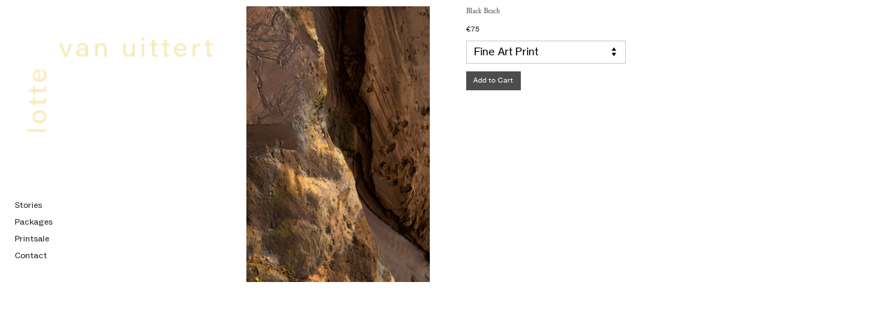

--- FILE ---
content_type: text/html; charset=UTF-8
request_url: https://lottevanuittert.com/Black-Beach-Art-Photo
body_size: 41639
content:
<!DOCTYPE html>
<!-- 

        Running on cargo.site

-->
<html lang="en" data-predefined-style="true" data-css-presets="true" data-css-preset data-typography-preset>
	<head>
<script>
				var __cargo_context__ = 'live';
				var __cargo_js_ver__ = 'c=3744406473';
				var __cargo_maint__ = false;
				
				
			</script>
					<meta http-equiv="X-UA-Compatible" content="IE=edge,chrome=1">
		<meta http-equiv="Content-Type" content="text/html; charset=utf-8">
		<meta name="viewport" content="initial-scale=1.0, maximum-scale=1.0, user-scalable=no">
		
			<meta name="robots" content="index,follow">
		<title>Black Beach Art Photo — Lotte van Uittert</title>
		<meta name="description" content="Black Beach">
				<meta name="twitter:card" content="summary_large_image">
		<meta name="twitter:title" content="Black Beach Art Photo — Lotte van Uittert">
		<meta name="twitter:description" content="Black Beach">
		<meta name="twitter:image" content="https://freight.cargo.site/w/1200/i/2f4cfa8037919ca15f62bd022a7bf83a86236db1c4f4678327487bff67fdae66/klein7.jpg">
		<meta property="og:locale" content="en_US">
		<meta property="og:title" content="Black Beach Art Photo — Lotte van Uittert">
		<meta property="og:description" content="Black Beach">
		<meta property="og:url" content="https://lottevanuittert.com/Black-Beach-Art-Photo">
		<meta property="og:image" content="https://freight.cargo.site/w/1200/i/2f4cfa8037919ca15f62bd022a7bf83a86236db1c4f4678327487bff67fdae66/klein7.jpg">
		<meta property="og:type" content="website">

		<link rel="preconnect" href="https://static.cargo.site" crossorigin>
		<link rel="preconnect" href="https://freight.cargo.site" crossorigin>

		<link rel="preconnect" href="https://fonts.gstatic.com" crossorigin>
				<link rel="preconnect" href="https://type.cargo.site" crossorigin>

		<!--<link rel="preload" href="https://static.cargo.site/assets/social/IconFont-Regular-0.9.3.woff2" as="font" type="font/woff" crossorigin>-->

		

		<link href="https://static.cargo.site/favicon/favicon.ico" rel="shortcut icon">
		<link href="https://lottevanuittert.com/rss" rel="alternate" type="application/rss+xml" title="Lotte van Uittert feed">

		<link href="//fonts.googleapis.com/css?family=Karla:200,200italic,300,300italic,400,400italic,500,500italic,600,600italic,700,700italic,800,800italic|Archivo Narrow:400,400italic,700,700italic&c=3744406473&" id="" rel="stylesheet" type="text/css" />
<link href="https://lottevanuittert.com/stylesheet?c=3744406473&1718658792" id="member_stylesheet" rel="stylesheet" type="text/css" />
<style id="">@font-face{font-family:Icons;src:url(https://static.cargo.site/assets/social/IconFont-Regular-0.9.3.woff2);unicode-range:U+E000-E15C,U+F0000,U+FE0E}@font-face{font-family:Icons;src:url(https://static.cargo.site/assets/social/IconFont-Regular-0.9.3.woff2);font-weight:240;unicode-range:U+E000-E15C,U+F0000,U+FE0E}@font-face{font-family:Icons;src:url(https://static.cargo.site/assets/social/IconFont-Regular-0.9.3.woff2);unicode-range:U+E000-E15C,U+F0000,U+FE0E;font-weight:400}@font-face{font-family:Icons;src:url(https://static.cargo.site/assets/social/IconFont-Regular-0.9.3.woff2);unicode-range:U+E000-E15C,U+F0000,U+FE0E;font-weight:600}@font-face{font-family:Icons;src:url(https://static.cargo.site/assets/social/IconFont-Regular-0.9.3.woff2);unicode-range:U+E000-E15C,U+F0000,U+FE0E;font-weight:800}@font-face{font-family:Icons;src:url(https://static.cargo.site/assets/social/IconFont-Regular-0.9.3.woff2);unicode-range:U+E000-E15C,U+F0000,U+FE0E;font-style:italic}@font-face{font-family:Icons;src:url(https://static.cargo.site/assets/social/IconFont-Regular-0.9.3.woff2);unicode-range:U+E000-E15C,U+F0000,U+FE0E;font-weight:200;font-style:italic}@font-face{font-family:Icons;src:url(https://static.cargo.site/assets/social/IconFont-Regular-0.9.3.woff2);unicode-range:U+E000-E15C,U+F0000,U+FE0E;font-weight:400;font-style:italic}@font-face{font-family:Icons;src:url(https://static.cargo.site/assets/social/IconFont-Regular-0.9.3.woff2);unicode-range:U+E000-E15C,U+F0000,U+FE0E;font-weight:600;font-style:italic}@font-face{font-family:Icons;src:url(https://static.cargo.site/assets/social/IconFont-Regular-0.9.3.woff2);unicode-range:U+E000-E15C,U+F0000,U+FE0E;font-weight:800;font-style:italic}body.iconfont-loading,body.iconfont-loading *{color:transparent!important}body{-moz-osx-font-smoothing:grayscale;-webkit-font-smoothing:antialiased;-webkit-text-size-adjust:none}body.no-scroll{overflow:hidden}/*!
 * Content
 */.page{word-wrap:break-word}:focus{outline:0}.pointer-events-none{pointer-events:none}.pointer-events-auto{pointer-events:auto}.pointer-events-none .page_content .audio-player,.pointer-events-none .page_content .shop_product,.pointer-events-none .page_content a,.pointer-events-none .page_content audio,.pointer-events-none .page_content button,.pointer-events-none .page_content details,.pointer-events-none .page_content iframe,.pointer-events-none .page_content img,.pointer-events-none .page_content input,.pointer-events-none .page_content video{pointer-events:auto}.pointer-events-none .page_content *>a,.pointer-events-none .page_content>a{position:relative}s *{text-transform:inherit}#toolset{position:fixed;bottom:10px;right:10px;z-index:8}.mobile #toolset,.template_site_inframe #toolset{display:none}#toolset a{display:block;height:24px;width:24px;margin:0;padding:0;text-decoration:none;background:rgba(0,0,0,.2)}#toolset a:hover{background:rgba(0,0,0,.8)}[data-adminview] #toolset a,[data-adminview] #toolset_admin a{background:rgba(0,0,0,.04);pointer-events:none;cursor:default}#toolset_admin a:active{background:rgba(0,0,0,.7)}#toolset_admin a svg>*{transform:scale(1.1) translate(0,-.5px);transform-origin:50% 50%}#toolset_admin a svg{pointer-events:none;width:100%!important;height:auto!important}#following-container{overflow:auto;-webkit-overflow-scrolling:touch}#following-container iframe{height:100%;width:100%;position:absolute;top:0;left:0;right:0;bottom:0}:root{--following-width:-400px;--following-animation-duration:450ms}@keyframes following-open{0%{transform:translateX(0)}100%{transform:translateX(var(--following-width))}}@keyframes following-open-inverse{0%{transform:translateX(0)}100%{transform:translateX(calc(-1 * var(--following-width)))}}@keyframes following-close{0%{transform:translateX(var(--following-width))}100%{transform:translateX(0)}}@keyframes following-close-inverse{0%{transform:translateX(calc(-1 * var(--following-width)))}100%{transform:translateX(0)}}body.animate-left{animation:following-open var(--following-animation-duration);animation-fill-mode:both;animation-timing-function:cubic-bezier(.24,1,.29,1)}#following-container.animate-left{animation:following-close-inverse var(--following-animation-duration);animation-fill-mode:both;animation-timing-function:cubic-bezier(.24,1,.29,1)}#following-container.animate-left #following-frame{animation:following-close var(--following-animation-duration);animation-fill-mode:both;animation-timing-function:cubic-bezier(.24,1,.29,1)}body.animate-right{animation:following-close var(--following-animation-duration);animation-fill-mode:both;animation-timing-function:cubic-bezier(.24,1,.29,1)}#following-container.animate-right{animation:following-open-inverse var(--following-animation-duration);animation-fill-mode:both;animation-timing-function:cubic-bezier(.24,1,.29,1)}#following-container.animate-right #following-frame{animation:following-open var(--following-animation-duration);animation-fill-mode:both;animation-timing-function:cubic-bezier(.24,1,.29,1)}.slick-slider{position:relative;display:block;-moz-box-sizing:border-box;box-sizing:border-box;-webkit-user-select:none;-moz-user-select:none;-ms-user-select:none;user-select:none;-webkit-touch-callout:none;-khtml-user-select:none;-ms-touch-action:pan-y;touch-action:pan-y;-webkit-tap-highlight-color:transparent}.slick-list{position:relative;display:block;overflow:hidden;margin:0;padding:0}.slick-list:focus{outline:0}.slick-list.dragging{cursor:pointer;cursor:hand}.slick-slider .slick-list,.slick-slider .slick-track{transform:translate3d(0,0,0);will-change:transform}.slick-track{position:relative;top:0;left:0;display:block}.slick-track:after,.slick-track:before{display:table;content:'';width:1px;height:1px;margin-top:-1px;margin-left:-1px}.slick-track:after{clear:both}.slick-loading .slick-track{visibility:hidden}.slick-slide{display:none;float:left;height:100%;min-height:1px}[dir=rtl] .slick-slide{float:right}.content .slick-slide img{display:inline-block}.content .slick-slide img:not(.image-zoom){cursor:pointer}.content .scrub .slick-list,.content .scrub .slick-slide img:not(.image-zoom){cursor:ew-resize}body.slideshow-scrub-dragging *{cursor:ew-resize!important}.content .slick-slide img:not([src]),.content .slick-slide img[src='']{width:100%;height:auto}.slick-slide.slick-loading img{display:none}.slick-slide.dragging img{pointer-events:none}.slick-initialized .slick-slide{display:block}.slick-loading .slick-slide{visibility:hidden}.slick-vertical .slick-slide{display:block;height:auto;border:1px solid transparent}.slick-arrow.slick-hidden{display:none}.slick-arrow{position:absolute;z-index:9;width:0;top:0;height:100%;cursor:pointer;will-change:opacity;-webkit-transition:opacity 333ms cubic-bezier(.4,0,.22,1);transition:opacity 333ms cubic-bezier(.4,0,.22,1)}.slick-arrow.hidden{opacity:0}.slick-arrow svg{position:absolute;width:36px;height:36px;top:0;left:0;right:0;bottom:0;margin:auto;transform:translate(.25px,.25px)}.slick-arrow svg.right-arrow{transform:translate(.25px,.25px) scaleX(-1)}.slick-arrow svg:active{opacity:.75}.slick-arrow svg .arrow-shape{fill:none!important;stroke:#fff;stroke-linecap:square}.slick-arrow svg .arrow-outline{fill:none!important;stroke-width:2.5px;stroke:rgba(0,0,0,.6);stroke-linecap:square}.slick-arrow.slick-next{right:0;text-align:right}.slick-next svg,.wallpaper-navigation .slick-next svg{margin-right:10px}.mobile .slick-next svg{margin-right:10px}.slick-arrow.slick-prev{text-align:left}.slick-prev svg,.wallpaper-navigation .slick-prev svg{margin-left:10px}.mobile .slick-prev svg{margin-left:10px}.loading_animation{display:none;vertical-align:middle;z-index:15;line-height:0;pointer-events:none;border-radius:100%}.loading_animation.hidden{display:none}.loading_animation.pulsing{opacity:0;display:inline-block;animation-delay:.1s;-webkit-animation-delay:.1s;-moz-animation-delay:.1s;animation-duration:12s;animation-iteration-count:infinite;animation:fade-pulse-in .5s ease-in-out;-moz-animation:fade-pulse-in .5s ease-in-out;-webkit-animation:fade-pulse-in .5s ease-in-out;-webkit-animation-fill-mode:forwards;-moz-animation-fill-mode:forwards;animation-fill-mode:forwards}.loading_animation.pulsing.no-delay{animation-delay:0s;-webkit-animation-delay:0s;-moz-animation-delay:0s}.loading_animation div{border-radius:100%}.loading_animation div svg{max-width:100%;height:auto}.loading_animation div,.loading_animation div svg{width:20px;height:20px}.loading_animation.full-width svg{width:100%;height:auto}.loading_animation.full-width.big svg{width:100px;height:100px}.loading_animation div svg>*{fill:#ccc}.loading_animation div{-webkit-animation:spin-loading 12s ease-out;-webkit-animation-iteration-count:infinite;-moz-animation:spin-loading 12s ease-out;-moz-animation-iteration-count:infinite;animation:spin-loading 12s ease-out;animation-iteration-count:infinite}.loading_animation.hidden{display:none}[data-backdrop] .loading_animation{position:absolute;top:15px;left:15px;z-index:99}.loading_animation.position-absolute.middle{top:calc(50% - 10px);left:calc(50% - 10px)}.loading_animation.position-absolute.topleft{top:0;left:0}.loading_animation.position-absolute.middleright{top:calc(50% - 10px);right:1rem}.loading_animation.position-absolute.middleleft{top:calc(50% - 10px);left:1rem}.loading_animation.gray div svg>*{fill:#999}.loading_animation.gray-dark div svg>*{fill:#666}.loading_animation.gray-darker div svg>*{fill:#555}.loading_animation.gray-light div svg>*{fill:#ccc}.loading_animation.white div svg>*{fill:rgba(255,255,255,.85)}.loading_animation.blue div svg>*{fill:#698fff}.loading_animation.inline{display:inline-block;margin-bottom:.5ex}.loading_animation.inline.left{margin-right:.5ex}@-webkit-keyframes fade-pulse-in{0%{opacity:0}50%{opacity:.5}100%{opacity:1}}@-moz-keyframes fade-pulse-in{0%{opacity:0}50%{opacity:.5}100%{opacity:1}}@keyframes fade-pulse-in{0%{opacity:0}50%{opacity:.5}100%{opacity:1}}@-webkit-keyframes pulsate{0%{opacity:1}50%{opacity:0}100%{opacity:1}}@-moz-keyframes pulsate{0%{opacity:1}50%{opacity:0}100%{opacity:1}}@keyframes pulsate{0%{opacity:1}50%{opacity:0}100%{opacity:1}}@-webkit-keyframes spin-loading{0%{transform:rotate(0)}9%{transform:rotate(1050deg)}18%{transform:rotate(-1090deg)}20%{transform:rotate(-1080deg)}23%{transform:rotate(-1080deg)}28%{transform:rotate(-1095deg)}29%{transform:rotate(-1065deg)}34%{transform:rotate(-1080deg)}35%{transform:rotate(-1050deg)}40%{transform:rotate(-1065deg)}41%{transform:rotate(-1035deg)}44%{transform:rotate(-1035deg)}47%{transform:rotate(-2160deg)}50%{transform:rotate(-2160deg)}56%{transform:rotate(45deg)}60%{transform:rotate(45deg)}80%{transform:rotate(6120deg)}100%{transform:rotate(0)}}@keyframes spin-loading{0%{transform:rotate(0)}9%{transform:rotate(1050deg)}18%{transform:rotate(-1090deg)}20%{transform:rotate(-1080deg)}23%{transform:rotate(-1080deg)}28%{transform:rotate(-1095deg)}29%{transform:rotate(-1065deg)}34%{transform:rotate(-1080deg)}35%{transform:rotate(-1050deg)}40%{transform:rotate(-1065deg)}41%{transform:rotate(-1035deg)}44%{transform:rotate(-1035deg)}47%{transform:rotate(-2160deg)}50%{transform:rotate(-2160deg)}56%{transform:rotate(45deg)}60%{transform:rotate(45deg)}80%{transform:rotate(6120deg)}100%{transform:rotate(0)}}[grid-row]{align-items:flex-start;box-sizing:border-box;display:-webkit-box;display:-webkit-flex;display:-ms-flexbox;display:flex;-webkit-flex-wrap:wrap;-ms-flex-wrap:wrap;flex-wrap:wrap}[grid-col]{box-sizing:border-box}[grid-row] [grid-col].empty:after{content:"\0000A0";cursor:text}body.mobile[data-adminview=content-editproject] [grid-row] [grid-col].empty:after{display:none}[grid-col=auto]{-webkit-box-flex:1;-webkit-flex:1;-ms-flex:1;flex:1}[grid-col=x12]{width:100%}[grid-col=x11]{width:50%}[grid-col=x10]{width:33.33%}[grid-col=x9]{width:25%}[grid-col=x8]{width:20%}[grid-col=x7]{width:16.666666667%}[grid-col=x6]{width:14.285714286%}[grid-col=x5]{width:12.5%}[grid-col=x4]{width:11.111111111%}[grid-col=x3]{width:10%}[grid-col=x2]{width:9.090909091%}[grid-col=x1]{width:8.333333333%}[grid-col="1"]{width:8.33333%}[grid-col="2"]{width:16.66667%}[grid-col="3"]{width:25%}[grid-col="4"]{width:33.33333%}[grid-col="5"]{width:41.66667%}[grid-col="6"]{width:50%}[grid-col="7"]{width:58.33333%}[grid-col="8"]{width:66.66667%}[grid-col="9"]{width:75%}[grid-col="10"]{width:83.33333%}[grid-col="11"]{width:91.66667%}[grid-col="12"]{width:100%}body.mobile [grid-responsive] [grid-col]{width:100%;-webkit-box-flex:none;-webkit-flex:none;-ms-flex:none;flex:none}[data-ce-host=true][contenteditable=true] [grid-pad]{pointer-events:none}[data-ce-host=true][contenteditable=true] [grid-pad]>*{pointer-events:auto}[grid-pad="0"]{padding:0}[grid-pad="0.25"]{padding:.125rem}[grid-pad="0.5"]{padding:.25rem}[grid-pad="0.75"]{padding:.375rem}[grid-pad="1"]{padding:.5rem}[grid-pad="1.25"]{padding:.625rem}[grid-pad="1.5"]{padding:.75rem}[grid-pad="1.75"]{padding:.875rem}[grid-pad="2"]{padding:1rem}[grid-pad="2.5"]{padding:1.25rem}[grid-pad="3"]{padding:1.5rem}[grid-pad="3.5"]{padding:1.75rem}[grid-pad="4"]{padding:2rem}[grid-pad="5"]{padding:2.5rem}[grid-pad="6"]{padding:3rem}[grid-pad="7"]{padding:3.5rem}[grid-pad="8"]{padding:4rem}[grid-pad="9"]{padding:4.5rem}[grid-pad="10"]{padding:5rem}[grid-gutter="0"]{margin:0}[grid-gutter="0.5"]{margin:-.25rem}[grid-gutter="1"]{margin:-.5rem}[grid-gutter="1.5"]{margin:-.75rem}[grid-gutter="2"]{margin:-1rem}[grid-gutter="2.5"]{margin:-1.25rem}[grid-gutter="3"]{margin:-1.5rem}[grid-gutter="3.5"]{margin:-1.75rem}[grid-gutter="4"]{margin:-2rem}[grid-gutter="5"]{margin:-2.5rem}[grid-gutter="6"]{margin:-3rem}[grid-gutter="7"]{margin:-3.5rem}[grid-gutter="8"]{margin:-4rem}[grid-gutter="10"]{margin:-5rem}[grid-gutter="12"]{margin:-6rem}[grid-gutter="14"]{margin:-7rem}[grid-gutter="16"]{margin:-8rem}[grid-gutter="18"]{margin:-9rem}[grid-gutter="20"]{margin:-10rem}small{max-width:100%;text-decoration:inherit}img:not([src]),img[src='']{outline:1px solid rgba(177,177,177,.4);outline-offset:-1px;content:url([data-uri])}img.image-zoom{cursor:-webkit-zoom-in;cursor:-moz-zoom-in;cursor:zoom-in}#imprimatur{color:#333;font-size:10px;font-family:-apple-system,BlinkMacSystemFont,"Segoe UI",Roboto,Oxygen,Ubuntu,Cantarell,"Open Sans","Helvetica Neue",sans-serif,"Sans Serif",Icons;/*!System*/position:fixed;opacity:.3;right:-28px;bottom:160px;transform:rotate(270deg);-ms-transform:rotate(270deg);-webkit-transform:rotate(270deg);z-index:8;text-transform:uppercase;color:#999;opacity:.5;padding-bottom:2px;text-decoration:none}.mobile #imprimatur{display:none}bodycopy cargo-link a{font-family:-apple-system,BlinkMacSystemFont,"Segoe UI",Roboto,Oxygen,Ubuntu,Cantarell,"Open Sans","Helvetica Neue",sans-serif,"Sans Serif",Icons;/*!System*/font-size:12px;font-style:normal;font-weight:400;transform:rotate(270deg);text-decoration:none;position:fixed!important;right:-27px;bottom:100px;text-decoration:none;letter-spacing:normal;background:0 0;border:0;border-bottom:0;outline:0}/*! PhotoSwipe Default UI CSS by Dmitry Semenov | photoswipe.com | MIT license */.pswp--has_mouse .pswp__button--arrow--left,.pswp--has_mouse .pswp__button--arrow--right,.pswp__ui{visibility:visible}.pswp--minimal--dark .pswp__top-bar,.pswp__button{background:0 0}.pswp,.pswp__bg,.pswp__container,.pswp__img--placeholder,.pswp__zoom-wrap,.quick-view-navigation{-webkit-backface-visibility:hidden}.pswp__button{cursor:pointer;opacity:1;-webkit-appearance:none;transition:opacity .2s;-webkit-box-shadow:none;box-shadow:none}.pswp__button-close>svg{top:10px;right:10px;margin-left:auto}.pswp--touch .quick-view-navigation{display:none}.pswp__ui{-webkit-font-smoothing:auto;opacity:1;z-index:1550}.quick-view-navigation{will-change:opacity;-webkit-transition:opacity 333ms cubic-bezier(.4,0,.22,1);transition:opacity 333ms cubic-bezier(.4,0,.22,1)}.quick-view-navigation .pswp__group .pswp__button{pointer-events:auto}.pswp__button>svg{position:absolute;width:36px;height:36px}.quick-view-navigation .pswp__group:active svg{opacity:.75}.pswp__button svg .shape-shape{fill:#fff}.pswp__button svg .shape-outline{fill:#000}.pswp__button-prev>svg{top:0;bottom:0;left:10px;margin:auto}.pswp__button-next>svg{top:0;bottom:0;right:10px;margin:auto}.quick-view-navigation .pswp__group .pswp__button-prev{position:absolute;left:0;top:0;width:0;height:100%}.quick-view-navigation .pswp__group .pswp__button-next{position:absolute;right:0;top:0;width:0;height:100%}.quick-view-navigation .close-button,.quick-view-navigation .left-arrow,.quick-view-navigation .right-arrow{transform:translate(.25px,.25px)}.quick-view-navigation .right-arrow{transform:translate(.25px,.25px) scaleX(-1)}.pswp__button svg .shape-outline{fill:transparent!important;stroke:#000;stroke-width:2.5px;stroke-linecap:square}.pswp__button svg .shape-shape{fill:transparent!important;stroke:#fff;stroke-width:1.5px;stroke-linecap:square}.pswp__bg,.pswp__scroll-wrap,.pswp__zoom-wrap{width:100%;position:absolute}.quick-view-navigation .pswp__group .pswp__button-close{margin:0}.pswp__container,.pswp__item,.pswp__zoom-wrap{right:0;bottom:0;top:0;position:absolute;left:0}.pswp__ui--hidden .pswp__button{opacity:.001}.pswp__ui--hidden .pswp__button,.pswp__ui--hidden .pswp__button *{pointer-events:none}.pswp .pswp__ui.pswp__ui--displaynone{display:none}.pswp__element--disabled{display:none!important}/*! PhotoSwipe main CSS by Dmitry Semenov | photoswipe.com | MIT license */.pswp{position:fixed;display:none;height:100%;width:100%;top:0;left:0;right:0;bottom:0;margin:auto;-ms-touch-action:none;touch-action:none;z-index:9999999;-webkit-text-size-adjust:100%;line-height:initial;letter-spacing:initial;outline:0}.pswp img{max-width:none}.pswp--zoom-disabled .pswp__img{cursor:default!important}.pswp--animate_opacity{opacity:.001;will-change:opacity;-webkit-transition:opacity 333ms cubic-bezier(.4,0,.22,1);transition:opacity 333ms cubic-bezier(.4,0,.22,1)}.pswp--open{display:block}.pswp--zoom-allowed .pswp__img{cursor:-webkit-zoom-in;cursor:-moz-zoom-in;cursor:zoom-in}.pswp--zoomed-in .pswp__img{cursor:-webkit-grab;cursor:-moz-grab;cursor:grab}.pswp--dragging .pswp__img{cursor:-webkit-grabbing;cursor:-moz-grabbing;cursor:grabbing}.pswp__bg{left:0;top:0;height:100%;opacity:0;transform:translateZ(0);will-change:opacity}.pswp__scroll-wrap{left:0;top:0;height:100%}.pswp__container,.pswp__zoom-wrap{-ms-touch-action:none;touch-action:none}.pswp__container,.pswp__img{-webkit-user-select:none;-moz-user-select:none;-ms-user-select:none;user-select:none;-webkit-tap-highlight-color:transparent;-webkit-touch-callout:none}.pswp__zoom-wrap{-webkit-transform-origin:left top;-ms-transform-origin:left top;transform-origin:left top;-webkit-transition:-webkit-transform 222ms cubic-bezier(.4,0,.22,1);transition:transform 222ms cubic-bezier(.4,0,.22,1)}.pswp__bg{-webkit-transition:opacity 222ms cubic-bezier(.4,0,.22,1);transition:opacity 222ms cubic-bezier(.4,0,.22,1)}.pswp--animated-in .pswp__bg,.pswp--animated-in .pswp__zoom-wrap{-webkit-transition:none;transition:none}.pswp--hide-overflow .pswp__scroll-wrap,.pswp--hide-overflow.pswp{overflow:hidden}.pswp__img{position:absolute;width:auto;height:auto;top:0;left:0}.pswp__img--placeholder--blank{background:#222}.pswp--ie .pswp__img{width:100%!important;height:auto!important;left:0;top:0}.pswp__ui--idle{opacity:0}.pswp__error-msg{position:absolute;left:0;top:50%;width:100%;text-align:center;font-size:14px;line-height:16px;margin-top:-8px;color:#ccc}.pswp__error-msg a{color:#ccc;text-decoration:underline}.pswp__error-msg{font-family:-apple-system,BlinkMacSystemFont,"Segoe UI",Roboto,Oxygen,Ubuntu,Cantarell,"Open Sans","Helvetica Neue",sans-serif}.quick-view.mouse-down .iframe-item{pointer-events:none!important}.quick-view-caption-positioner{pointer-events:none;width:100%;height:100%}.quick-view-caption-wrapper{margin:auto;position:absolute;bottom:0;left:0;right:0}.quick-view-horizontal-align-left .quick-view-caption-wrapper{margin-left:0}.quick-view-horizontal-align-right .quick-view-caption-wrapper{margin-right:0}[data-quick-view-caption]{transition:.1s opacity ease-in-out;position:absolute;bottom:0;left:0;right:0}.quick-view-horizontal-align-left [data-quick-view-caption]{text-align:left}.quick-view-horizontal-align-right [data-quick-view-caption]{text-align:right}.quick-view-caption{transition:.1s opacity ease-in-out}.quick-view-caption>*{display:inline-block}.quick-view-caption *{pointer-events:auto}.quick-view-caption.hidden{opacity:0}.shop_product .dropdown_wrapper{flex:0 0 100%;position:relative}.shop_product select{appearance:none;-moz-appearance:none;-webkit-appearance:none;outline:0;-webkit-font-smoothing:antialiased;-moz-osx-font-smoothing:grayscale;cursor:pointer;border-radius:0;white-space:nowrap;overflow:hidden!important;text-overflow:ellipsis}.shop_product select.dropdown::-ms-expand{display:none}.shop_product a{cursor:pointer;border-bottom:none;text-decoration:none}.shop_product a.out-of-stock{pointer-events:none}body.audio-player-dragging *{cursor:ew-resize!important}.audio-player{display:inline-flex;flex:1 0 calc(100% - 2px);width:calc(100% - 2px)}.audio-player .button{height:100%;flex:0 0 3.3rem;display:flex}.audio-player .separator{left:3.3rem;height:100%}.audio-player .buffer{width:0%;height:100%;transition:left .3s linear,width .3s linear}.audio-player.seeking .buffer{transition:left 0s,width 0s}.audio-player.seeking{user-select:none;-webkit-user-select:none;cursor:ew-resize}.audio-player.seeking *{user-select:none;-webkit-user-select:none;cursor:ew-resize}.audio-player .bar{overflow:hidden;display:flex;justify-content:space-between;align-content:center;flex-grow:1}.audio-player .progress{width:0%;height:100%;transition:width .3s linear}.audio-player.seeking .progress{transition:width 0s}.audio-player .pause,.audio-player .play{cursor:pointer;height:100%}.audio-player .note-icon{margin:auto 0;order:2;flex:0 1 auto}.audio-player .title{white-space:nowrap;overflow:hidden;text-overflow:ellipsis;pointer-events:none;user-select:none;padding:.5rem 0 .5rem 1rem;margin:auto auto auto 0;flex:0 3 auto;min-width:0;width:100%}.audio-player .total-time{flex:0 1 auto;margin:auto 0}.audio-player .current-time,.audio-player .play-text{flex:0 1 auto;margin:auto 0}.audio-player .stream-anim{user-select:none;margin:auto auto auto 0}.audio-player .stream-anim span{display:inline-block}.audio-player .buffer,.audio-player .current-time,.audio-player .note-svg,.audio-player .play-text,.audio-player .separator,.audio-player .total-time{user-select:none;pointer-events:none}.audio-player .buffer,.audio-player .play-text,.audio-player .progress{position:absolute}.audio-player,.audio-player .bar,.audio-player .button,.audio-player .current-time,.audio-player .note-icon,.audio-player .pause,.audio-player .play,.audio-player .total-time{position:relative}body.mobile .audio-player,body.mobile .audio-player *{-webkit-touch-callout:none}#standalone-admin-frame{border:0;width:400px;position:absolute;right:0;top:0;height:100vh;z-index:99}body[standalone-admin=true] #standalone-admin-frame{transform:translate(0,0)}body[standalone-admin=true] .main_container{width:calc(100% - 400px)}body[standalone-admin=false] #standalone-admin-frame{transform:translate(100%,0)}body[standalone-admin=false] .main_container{width:100%}.toggle_standaloneAdmin{position:fixed;top:0;right:400px;height:40px;width:40px;z-index:999;cursor:pointer;background-color:rgba(0,0,0,.4)}.toggle_standaloneAdmin:active{opacity:.7}body[standalone-admin=false] .toggle_standaloneAdmin{right:0}.toggle_standaloneAdmin *{color:#fff;fill:#fff}.toggle_standaloneAdmin svg{padding:6px;width:100%;height:100%;opacity:.85}body[standalone-admin=false] .toggle_standaloneAdmin #close,body[standalone-admin=true] .toggle_standaloneAdmin #backdropsettings{display:none}.toggle_standaloneAdmin>div{width:100%;height:100%}#admin_toggle_button{position:fixed;top:50%;transform:translate(0,-50%);right:400px;height:36px;width:12px;z-index:999;cursor:pointer;background-color:rgba(0,0,0,.09);padding-left:2px;margin-right:5px}#admin_toggle_button .bar{content:'';background:rgba(0,0,0,.09);position:fixed;width:5px;bottom:0;top:0;z-index:10}#admin_toggle_button:active{background:rgba(0,0,0,.065)}#admin_toggle_button *{color:#fff;fill:#fff}#admin_toggle_button svg{padding:0;width:16px;height:36px;margin-left:1px;opacity:1}#admin_toggle_button svg *{fill:#fff;opacity:1}#admin_toggle_button[data-state=closed] .toggle_admin_close{display:none}#admin_toggle_button[data-state=closed],#admin_toggle_button[data-state=closed] .toggle_admin_open{width:20px;cursor:pointer;margin:0}#admin_toggle_button[data-state=closed] svg{margin-left:2px}#admin_toggle_button[data-state=open] .toggle_admin_open{display:none}select,select *{text-rendering:auto!important}b b{font-weight:inherit}*{-webkit-box-sizing:border-box;-moz-box-sizing:border-box;box-sizing:border-box}customhtml>*{position:relative;z-index:10}body,html{min-height:100vh;margin:0;padding:0}html{touch-action:manipulation;position:relative;background-color:#fff}.main_container{min-height:100vh;width:100%;overflow:hidden}.container{display:-webkit-box;display:-webkit-flex;display:-moz-box;display:-ms-flexbox;display:flex;-webkit-flex-wrap:wrap;-moz-flex-wrap:wrap;-ms-flex-wrap:wrap;flex-wrap:wrap;max-width:100%;width:100%;overflow:visible}.container{align-items:flex-start;-webkit-align-items:flex-start}.page{z-index:2}.page ul li>text-limit{display:block}.content,.content_container,.pinned{-webkit-flex:1 0 auto;-moz-flex:1 0 auto;-ms-flex:1 0 auto;flex:1 0 auto;max-width:100%}.content_container{width:100%}.content_container.full_height{min-height:100vh}.page_background{position:absolute;top:0;left:0;width:100%;height:100%}.page_container{position:relative;overflow:visible;width:100%}.backdrop{position:absolute;top:0;z-index:1;width:100%;height:100%;max-height:100vh}.backdrop>div{position:absolute;top:0;left:0;width:100%;height:100%;-webkit-backface-visibility:hidden;backface-visibility:hidden;transform:translate3d(0,0,0);contain:strict}[data-backdrop].backdrop>div[data-overflowing]{max-height:100vh;position:absolute;top:0;left:0}body.mobile [split-responsive]{display:flex;flex-direction:column}body.mobile [split-responsive] .container{width:100%;order:2}body.mobile [split-responsive] .backdrop{position:relative;height:50vh;width:100%;order:1}body.mobile [split-responsive] [data-auxiliary].backdrop{position:absolute;height:50vh;width:100%;order:1}.page{position:relative;z-index:2}img[data-align=left]{float:left}img[data-align=right]{float:right}[data-rotation]{transform-origin:center center}.content .page_content:not([contenteditable=true]) [data-draggable]{pointer-events:auto!important;backface-visibility:hidden}.preserve-3d{-moz-transform-style:preserve-3d;transform-style:preserve-3d}.content .page_content:not([contenteditable=true]) [data-draggable] iframe{pointer-events:none!important}.dragging-active iframe{pointer-events:none!important}.content .page_content:not([contenteditable=true]) [data-draggable]:active{opacity:1}.content .scroll-transition-fade{transition:transform 1s ease-in-out,opacity .8s ease-in-out}.content .scroll-transition-fade.below-viewport{opacity:0;transform:translateY(40px)}.mobile.full_width .page_container:not([split-layout]) .container_width{width:100%}[data-view=pinned_bottom] .bottom_pin_invisibility{visibility:hidden}.pinned{position:relative;width:100%}.pinned .page_container.accommodate:not(.fixed):not(.overlay){z-index:2}.pinned .page_container.overlay{position:absolute;z-index:4}.pinned .page_container.overlay.fixed{position:fixed}.pinned .page_container.overlay.fixed .page{max-height:100vh;-webkit-overflow-scrolling:touch}.pinned .page_container.overlay.fixed .page.allow-scroll{overflow-y:auto;overflow-x:hidden}.pinned .page_container.overlay.fixed .page.allow-scroll{align-items:flex-start;-webkit-align-items:flex-start}.pinned .page_container .page.allow-scroll::-webkit-scrollbar{width:0;background:0 0;display:none}.pinned.pinned_top .page_container.overlay{left:0;top:0}.pinned.pinned_bottom .page_container.overlay{left:0;bottom:0}div[data-container=set]:empty{margin-top:1px}.thumbnails{position:relative;z-index:1}[thumbnails=grid]{align-items:baseline}[thumbnails=justify] .thumbnail{box-sizing:content-box}[thumbnails][data-padding-zero] .thumbnail{margin-bottom:-1px}[thumbnails=montessori] .thumbnail{pointer-events:auto;position:absolute}[thumbnails] .thumbnail>a{display:block;text-decoration:none}[thumbnails=montessori]{height:0}[thumbnails][data-resizing],[thumbnails][data-resizing] *{cursor:nwse-resize}[thumbnails] .thumbnail .resize-handle{cursor:nwse-resize;width:26px;height:26px;padding:5px;position:absolute;opacity:.75;right:-1px;bottom:-1px;z-index:100}[thumbnails][data-resizing] .resize-handle{display:none}[thumbnails] .thumbnail .resize-handle svg{position:absolute;top:0;left:0}[thumbnails] .thumbnail .resize-handle:hover{opacity:1}[data-can-move].thumbnail .resize-handle svg .resize_path_outline{fill:#fff}[data-can-move].thumbnail .resize-handle svg .resize_path{fill:#000}[thumbnails=montessori] .thumbnail_sizer{height:0;width:100%;position:relative;padding-bottom:100%;pointer-events:none}[thumbnails] .thumbnail img{display:block;min-height:3px;margin-bottom:0}[thumbnails] .thumbnail img:not([src]),img[src=""]{margin:0!important;width:100%;min-height:3px;height:100%!important;position:absolute}[aspect-ratio="1x1"].thumb_image{height:0;padding-bottom:100%;overflow:hidden}[aspect-ratio="4x3"].thumb_image{height:0;padding-bottom:75%;overflow:hidden}[aspect-ratio="16x9"].thumb_image{height:0;padding-bottom:56.25%;overflow:hidden}[thumbnails] .thumb_image{width:100%;position:relative}[thumbnails][thumbnail-vertical-align=top]{align-items:flex-start}[thumbnails][thumbnail-vertical-align=middle]{align-items:center}[thumbnails][thumbnail-vertical-align=bottom]{align-items:baseline}[thumbnails][thumbnail-horizontal-align=left]{justify-content:flex-start}[thumbnails][thumbnail-horizontal-align=middle]{justify-content:center}[thumbnails][thumbnail-horizontal-align=right]{justify-content:flex-end}.thumb_image.default_image>svg{position:absolute;top:0;left:0;bottom:0;right:0;width:100%;height:100%}.thumb_image.default_image{outline:1px solid #ccc;outline-offset:-1px;position:relative}.mobile.full_width [data-view=Thumbnail] .thumbnails_width{width:100%}.content [data-draggable] a:active,.content [data-draggable] img:active{opacity:initial}.content .draggable-dragging{opacity:initial}[data-draggable].draggable_visible{visibility:visible}[data-draggable].draggable_hidden{visibility:hidden}.gallery_card [data-draggable],.marquee [data-draggable]{visibility:inherit}[data-draggable]{visibility:visible;background-color:rgba(0,0,0,.003)}#site_menu_panel_container .image-gallery:not(.initialized){height:0;padding-bottom:100%;min-height:initial}.image-gallery:not(.initialized){min-height:100vh;visibility:hidden;width:100%}.image-gallery .gallery_card img{display:block;width:100%;height:auto}.image-gallery .gallery_card{transform-origin:center}.image-gallery .gallery_card.dragging{opacity:.1;transform:initial!important}.image-gallery:not([image-gallery=slideshow]) .gallery_card iframe:only-child,.image-gallery:not([image-gallery=slideshow]) .gallery_card video:only-child{width:100%;height:100%;top:0;left:0;position:absolute}.image-gallery[image-gallery=slideshow] .gallery_card video[muted][autoplay]:not([controls]),.image-gallery[image-gallery=slideshow] .gallery_card video[muted][data-autoplay]:not([controls]){pointer-events:none}.image-gallery [image-gallery-pad="0"] video:only-child{object-fit:cover;height:calc(100% + 1px)}div.image-gallery>a,div.image-gallery>iframe,div.image-gallery>img,div.image-gallery>video{display:none}[image-gallery-row]{align-items:flex-start;box-sizing:border-box;display:-webkit-box;display:-webkit-flex;display:-ms-flexbox;display:flex;-webkit-flex-wrap:wrap;-ms-flex-wrap:wrap;flex-wrap:wrap}.image-gallery .gallery_card_image{width:100%;position:relative}[data-predefined-style=true] .image-gallery a.gallery_card{display:block;border:none}[image-gallery-col]{box-sizing:border-box}[image-gallery-col=x12]{width:100%}[image-gallery-col=x11]{width:50%}[image-gallery-col=x10]{width:33.33%}[image-gallery-col=x9]{width:25%}[image-gallery-col=x8]{width:20%}[image-gallery-col=x7]{width:16.666666667%}[image-gallery-col=x6]{width:14.285714286%}[image-gallery-col=x5]{width:12.5%}[image-gallery-col=x4]{width:11.111111111%}[image-gallery-col=x3]{width:10%}[image-gallery-col=x2]{width:9.090909091%}[image-gallery-col=x1]{width:8.333333333%}.content .page_content [image-gallery-pad].image-gallery{pointer-events:none}.content .page_content [image-gallery-pad].image-gallery .gallery_card_image>*,.content .page_content [image-gallery-pad].image-gallery .gallery_image_caption{pointer-events:auto}.content .page_content [image-gallery-pad="0"]{padding:0}.content .page_content [image-gallery-pad="0.25"]{padding:.125rem}.content .page_content [image-gallery-pad="0.5"]{padding:.25rem}.content .page_content [image-gallery-pad="0.75"]{padding:.375rem}.content .page_content [image-gallery-pad="1"]{padding:.5rem}.content .page_content [image-gallery-pad="1.25"]{padding:.625rem}.content .page_content [image-gallery-pad="1.5"]{padding:.75rem}.content .page_content [image-gallery-pad="1.75"]{padding:.875rem}.content .page_content [image-gallery-pad="2"]{padding:1rem}.content .page_content [image-gallery-pad="2.5"]{padding:1.25rem}.content .page_content [image-gallery-pad="3"]{padding:1.5rem}.content .page_content [image-gallery-pad="3.5"]{padding:1.75rem}.content .page_content [image-gallery-pad="4"]{padding:2rem}.content .page_content [image-gallery-pad="5"]{padding:2.5rem}.content .page_content [image-gallery-pad="6"]{padding:3rem}.content .page_content [image-gallery-pad="7"]{padding:3.5rem}.content .page_content [image-gallery-pad="8"]{padding:4rem}.content .page_content [image-gallery-pad="9"]{padding:4.5rem}.content .page_content [image-gallery-pad="10"]{padding:5rem}.content .page_content [image-gallery-gutter="0"]{margin:0}.content .page_content [image-gallery-gutter="0.5"]{margin:-.25rem}.content .page_content [image-gallery-gutter="1"]{margin:-.5rem}.content .page_content [image-gallery-gutter="1.5"]{margin:-.75rem}.content .page_content [image-gallery-gutter="2"]{margin:-1rem}.content .page_content [image-gallery-gutter="2.5"]{margin:-1.25rem}.content .page_content [image-gallery-gutter="3"]{margin:-1.5rem}.content .page_content [image-gallery-gutter="3.5"]{margin:-1.75rem}.content .page_content [image-gallery-gutter="4"]{margin:-2rem}.content .page_content [image-gallery-gutter="5"]{margin:-2.5rem}.content .page_content [image-gallery-gutter="6"]{margin:-3rem}.content .page_content [image-gallery-gutter="7"]{margin:-3.5rem}.content .page_content [image-gallery-gutter="8"]{margin:-4rem}.content .page_content [image-gallery-gutter="10"]{margin:-5rem}.content .page_content [image-gallery-gutter="12"]{margin:-6rem}.content .page_content [image-gallery-gutter="14"]{margin:-7rem}.content .page_content [image-gallery-gutter="16"]{margin:-8rem}.content .page_content [image-gallery-gutter="18"]{margin:-9rem}.content .page_content [image-gallery-gutter="20"]{margin:-10rem}[image-gallery=slideshow]:not(.initialized)>*{min-height:1px;opacity:0;min-width:100%}[image-gallery=slideshow][data-constrained-by=height] [image-gallery-vertical-align].slick-track{align-items:flex-start}[image-gallery=slideshow] img.image-zoom:active{opacity:initial}[image-gallery=slideshow].slick-initialized .gallery_card{pointer-events:none}[image-gallery=slideshow].slick-initialized .gallery_card.slick-current{pointer-events:auto}[image-gallery=slideshow] .gallery_card:not(.has_caption){line-height:0}.content .page_content [image-gallery=slideshow].image-gallery>*{pointer-events:auto}.content [image-gallery=slideshow].image-gallery.slick-initialized .gallery_card{overflow:hidden;margin:0;display:flex;flex-flow:row wrap;flex-shrink:0}.content [image-gallery=slideshow].image-gallery.slick-initialized .gallery_card.slick-current{overflow:visible}[image-gallery=slideshow] .gallery_image_caption{opacity:1;transition:opacity .3s;-webkit-transition:opacity .3s;width:100%;margin-left:auto;margin-right:auto;clear:both}[image-gallery-horizontal-align=left] .gallery_image_caption{text-align:left}[image-gallery-horizontal-align=middle] .gallery_image_caption{text-align:center}[image-gallery-horizontal-align=right] .gallery_image_caption{text-align:right}[image-gallery=slideshow][data-slideshow-in-transition] .gallery_image_caption{opacity:0;transition:opacity .3s;-webkit-transition:opacity .3s}[image-gallery=slideshow] .gallery_card_image{width:initial;margin:0;display:inline-block}[image-gallery=slideshow] .gallery_card img{margin:0;display:block}[image-gallery=slideshow][data-exploded]{align-items:flex-start;box-sizing:border-box;display:-webkit-box;display:-webkit-flex;display:-ms-flexbox;display:flex;-webkit-flex-wrap:wrap;-ms-flex-wrap:wrap;flex-wrap:wrap;justify-content:flex-start;align-content:flex-start}[image-gallery=slideshow][data-exploded] .gallery_card{padding:1rem;width:16.666%}[image-gallery=slideshow][data-exploded] .gallery_card_image{height:0;display:block;width:100%}[image-gallery=grid]{align-items:baseline}[image-gallery=grid] .gallery_card.has_caption .gallery_card_image{display:block}[image-gallery=grid] [image-gallery-pad="0"].gallery_card{margin-bottom:-1px}[image-gallery=grid] .gallery_card img{margin:0}[image-gallery=columns] .gallery_card img{margin:0}[image-gallery=justify]{align-items:flex-start}[image-gallery=justify] .gallery_card img{margin:0}[image-gallery=montessori][image-gallery-row]{display:block}[image-gallery=montessori] a.gallery_card,[image-gallery=montessori] div.gallery_card{position:absolute;pointer-events:auto}[image-gallery=montessori][data-can-move] .gallery_card,[image-gallery=montessori][data-can-move] .gallery_card .gallery_card_image,[image-gallery=montessori][data-can-move] .gallery_card .gallery_card_image>*{cursor:move}[image-gallery=montessori]{position:relative;height:0}[image-gallery=freeform] .gallery_card{position:relative}[image-gallery=freeform] [image-gallery-pad="0"].gallery_card{margin-bottom:-1px}[image-gallery-vertical-align]{display:flex;flex-flow:row wrap}[image-gallery-vertical-align].slick-track{display:flex;flex-flow:row nowrap}.image-gallery .slick-list{margin-bottom:-.3px}[image-gallery-vertical-align=top]{align-content:flex-start;align-items:flex-start}[image-gallery-vertical-align=middle]{align-items:center;align-content:center}[image-gallery-vertical-align=bottom]{align-content:flex-end;align-items:flex-end}[image-gallery-horizontal-align=left]{justify-content:flex-start}[image-gallery-horizontal-align=middle]{justify-content:center}[image-gallery-horizontal-align=right]{justify-content:flex-end}.image-gallery[data-resizing],.image-gallery[data-resizing] *{cursor:nwse-resize!important}.image-gallery .gallery_card .resize-handle,.image-gallery .gallery_card .resize-handle *{cursor:nwse-resize!important}.image-gallery .gallery_card .resize-handle{width:26px;height:26px;padding:5px;position:absolute;opacity:.75;right:-1px;bottom:-1px;z-index:10}.image-gallery[data-resizing] .resize-handle{display:none}.image-gallery .gallery_card .resize-handle svg{cursor:nwse-resize!important;position:absolute;top:0;left:0}.image-gallery .gallery_card .resize-handle:hover{opacity:1}[data-can-move].gallery_card .resize-handle svg .resize_path_outline{fill:#fff}[data-can-move].gallery_card .resize-handle svg .resize_path{fill:#000}[image-gallery=montessori] .thumbnail_sizer{height:0;width:100%;position:relative;padding-bottom:100%;pointer-events:none}#site_menu_button{display:block;text-decoration:none;pointer-events:auto;z-index:9;vertical-align:top;cursor:pointer;box-sizing:content-box;font-family:Icons}#site_menu_button.custom_icon{padding:0;line-height:0}#site_menu_button.custom_icon img{width:100%;height:auto}#site_menu_wrapper.disabled #site_menu_button{display:none}#site_menu_wrapper.mobile_only #site_menu_button{display:none}body.mobile #site_menu_wrapper.mobile_only:not(.disabled) #site_menu_button:not(.active){display:block}#site_menu_panel_container[data-type=cargo_menu] #site_menu_panel{display:block;position:fixed;top:0;right:0;bottom:0;left:0;z-index:10;cursor:default}.site_menu{pointer-events:auto;position:absolute;z-index:11;top:0;bottom:0;line-height:0;max-width:400px;min-width:300px;font-size:20px;text-align:left;background:rgba(20,20,20,.95);padding:20px 30px 90px 30px;overflow-y:auto;overflow-x:hidden;display:-webkit-box;display:-webkit-flex;display:-ms-flexbox;display:flex;-webkit-box-orient:vertical;-webkit-box-direction:normal;-webkit-flex-direction:column;-ms-flex-direction:column;flex-direction:column;-webkit-box-pack:start;-webkit-justify-content:flex-start;-ms-flex-pack:start;justify-content:flex-start}body.mobile #site_menu_wrapper .site_menu{-webkit-overflow-scrolling:touch;min-width:auto;max-width:100%;width:100%;padding:20px}#site_menu_wrapper[data-sitemenu-position=bottom-left] #site_menu,#site_menu_wrapper[data-sitemenu-position=top-left] #site_menu{left:0}#site_menu_wrapper[data-sitemenu-position=bottom-right] #site_menu,#site_menu_wrapper[data-sitemenu-position=top-right] #site_menu{right:0}#site_menu_wrapper[data-type=page] .site_menu{right:0;left:0;width:100%;padding:0;margin:0;background:0 0}.site_menu_wrapper.open .site_menu{display:block}.site_menu div{display:block}.site_menu a{text-decoration:none;display:inline-block;color:rgba(255,255,255,.75);max-width:100%;overflow:hidden;white-space:nowrap;text-overflow:ellipsis;line-height:1.4}.site_menu div a.active{color:rgba(255,255,255,.4)}.site_menu div.set-link>a{font-weight:700}.site_menu div.hidden{display:none}.site_menu .close{display:block;position:absolute;top:0;right:10px;font-size:60px;line-height:50px;font-weight:200;color:rgba(255,255,255,.4);cursor:pointer;user-select:none}#site_menu_panel_container .page_container{position:relative;overflow:hidden;background:0 0;z-index:2}#site_menu_panel_container .site_menu_page_wrapper{position:fixed;top:0;left:0;overflow-y:auto;-webkit-overflow-scrolling:touch;height:100%;width:100%;z-index:100}#site_menu_panel_container .site_menu_page_wrapper .backdrop{pointer-events:none}#site_menu_panel_container #site_menu_page_overlay{position:fixed;top:0;right:0;bottom:0;left:0;cursor:default;z-index:1}#shop_button{display:block;text-decoration:none;pointer-events:auto;z-index:9;vertical-align:top;cursor:pointer;box-sizing:content-box;font-family:Icons}#shop_button.custom_icon{padding:0;line-height:0}#shop_button.custom_icon img{width:100%;height:auto}#shop_button.disabled{display:none}.loading[data-loading]{display:none;position:fixed;bottom:8px;left:8px;z-index:100}.new_site_button_wrapper{font-size:1.8rem;font-weight:400;color:rgba(0,0,0,.85);font-family:-apple-system,BlinkMacSystemFont,'Segoe UI',Roboto,Oxygen,Ubuntu,Cantarell,'Open Sans','Helvetica Neue',sans-serif,'Sans Serif',Icons;font-style:normal;line-height:1.4;color:#fff;position:fixed;bottom:0;right:0;z-index:999}body.template_site #toolset{display:none!important}body.mobile .new_site_button{display:none}.new_site_button{display:flex;height:44px;cursor:pointer}.new_site_button .plus{width:44px;height:100%}.new_site_button .plus svg{width:100%;height:100%}.new_site_button .plus svg line{stroke:#000;stroke-width:2px}.new_site_button .plus:after,.new_site_button .plus:before{content:'';width:30px;height:2px}.new_site_button .text{background:#0fce83;display:none;padding:7.5px 15px 7.5px 15px;height:100%;font-size:20px;color:#222}.new_site_button:active{opacity:.8}.new_site_button.show_full .text{display:block}.new_site_button.show_full .plus{display:none}html:not(.admin-wrapper) .template_site #confirm_modal [data-progress] .progress-indicator:after{content:'Generating Site...';padding:7.5px 15px;right:-200px;color:#000}bodycopy svg.marker-overlay,bodycopy svg.marker-overlay *{transform-origin:0 0;-webkit-transform-origin:0 0;box-sizing:initial}bodycopy svg#svgroot{box-sizing:initial}bodycopy svg.marker-overlay{padding:inherit;position:absolute;left:0;top:0;width:100%;height:100%;min-height:1px;overflow:visible;pointer-events:none;z-index:999}bodycopy svg.marker-overlay *{pointer-events:initial}bodycopy svg.marker-overlay text{letter-spacing:initial}bodycopy svg.marker-overlay a{cursor:pointer}.marquee:not(.torn-down){overflow:hidden;width:100%;position:relative;padding-bottom:.25em;padding-top:.25em;margin-bottom:-.25em;margin-top:-.25em;contain:layout}.marquee .marquee_contents{will-change:transform;display:flex;flex-direction:column}.marquee[behavior][direction].torn-down{white-space:normal}.marquee[behavior=bounce] .marquee_contents{display:block;float:left;clear:both}.marquee[behavior=bounce] .marquee_inner{display:block}.marquee[behavior=bounce][direction=vertical] .marquee_contents{width:100%}.marquee[behavior=bounce][direction=diagonal] .marquee_inner:last-child,.marquee[behavior=bounce][direction=vertical] .marquee_inner:last-child{position:relative;visibility:hidden}.marquee[behavior=bounce][direction=horizontal],.marquee[behavior=scroll][direction=horizontal]{white-space:pre}.marquee[behavior=scroll][direction=horizontal] .marquee_contents{display:inline-flex;white-space:nowrap;min-width:100%}.marquee[behavior=scroll][direction=horizontal] .marquee_inner{min-width:100%}.marquee[behavior=scroll] .marquee_inner:first-child{will-change:transform;position:absolute;width:100%;top:0;left:0}.cycle{display:none}</style>
<script type="text/json" data-set="defaults" >{"current_offset":0,"current_page":1,"cargo_url":"lotsofblue","is_domain":true,"is_mobile":false,"is_tablet":false,"is_phone":false,"api_path":"https:\/\/lottevanuittert.com\/_api","is_editor":false,"is_template":false,"is_direct_link":true,"direct_link_pid":15468664}</script>
<script type="text/json" data-set="DisplayOptions" >{"user_id":492514,"pagination_count":24,"title_in_project":true,"disable_project_scroll":false,"learning_cargo_seen":true,"resource_url":null,"use_sets":null,"sets_are_clickable":null,"set_links_position":null,"sticky_pages":null,"total_projects":0,"slideshow_responsive":false,"slideshow_thumbnails_header":true,"layout_options":{"content_position":"center_cover","content_width":"71","content_margin":"5","main_margin":"0.9","text_alignment":"text_left","vertical_position":"vertical_top","bgcolor":"rgb(255, 255, 255)","WebFontConfig":{"cargo":{"families":{"Neue Haas Grotesk":{"variants":["n4","i4","n5","i5","n7","i7"]},"Williams Caslon Text":{"variants":["n4","i4","n7","i7"]},"Social Variable":{"variants":["n1","n2","n3","n35","n4","n5","n7","n9","i4"]},"Freight Text":{"variants":["n4","i4","n7","i7"]}}},"google":{"families":{"Karla":{"variants":["200","200italic","300","300italic","400","400italic","500","500italic","600","600italic","700","700italic","800","800italic"]},"Archivo Narrow":{"variants":["400","400italic","700","700italic"]}}},"system":{"families":{"-apple-system":{"variants":["n4"]}}}},"links_orientation":"links_horizontal","viewport_size":"phone","mobile_zoom":"25","mobile_view":"desktop","mobile_padding":"-3.9","mobile_formatting":false,"width_unit":"rem","text_width":"66","is_feed":false,"limit_vertical_images":false,"image_zoom":false,"mobile_images_full_width":false,"responsive_columns":"1","responsive_thumbnails_padding":"0.7","enable_sitemenu":false,"sitemenu_mobileonly":false,"menu_position":"top-left","sitemenu_option":"cargo_menu","responsive_row_height":"75","advanced_padding_enabled":false,"main_margin_top":"0.9","main_margin_right":"0.9","main_margin_bottom":"0.9","main_margin_left":"0.9","mobile_pages_full_width":true,"scroll_transition":true,"image_full_zoom":false,"quick_view_height":"100","quick_view_width":"100","quick_view_alignment":"quick_view_center_center","advanced_quick_view_padding_enabled":false,"quick_view_padding":"2.5","quick_view_padding_top":"2.5","quick_view_padding_bottom":"2.5","quick_view_padding_left":"2.5","quick_view_padding_right":"2.5","quick_content_alignment":"quick_content_center_center","close_quick_view_on_scroll":true,"show_quick_view_ui":true,"quick_view_bgcolor":"","quick_view_caption":false},"element_sort":{"no-group":[{"name":"Navigation","isActive":true},{"name":"Header Text","isActive":true},{"name":"Content","isActive":true},{"name":"Header Image","isActive":false}]},"site_menu_options":{"display_type":"page","enable":true,"mobile_only":true,"position":"top-right","single_page_id":"15562287","icon":"\ue130","show_homepage":true,"single_page_url":"Menu","custom_icon":false},"ecommerce_options":{"enable_ecommerce_button":false,"shop_button_position":"top-right","shop_icon":"text","custom_icon":false,"shop_icon_text":"Cart &lt;(#)&gt;","icon":"","enable_geofencing":false,"enabled_countries":["AF","AX","AL","DZ","AS","AD","AO","AI","AQ","AG","AR","AM","AW","AU","AT","AZ","BS","BH","BD","BB","BY","BE","BZ","BJ","BM","BT","BO","BQ","BA","BW","BV","BR","IO","BN","BG","BF","BI","KH","CM","CA","CV","KY","CF","TD","CL","CN","CX","CC","CO","KM","CG","CD","CK","CR","CI","HR","CU","CW","CY","CZ","DK","DJ","DM","DO","EC","EG","SV","GQ","ER","EE","ET","FK","FO","FJ","FI","FR","GF","PF","TF","GA","GM","GE","DE","GH","GI","GR","GL","GD","GP","GU","GT","GG","GN","GW","GY","HT","HM","VA","HN","HK","HU","IS","IN","ID","IR","IQ","IE","IM","IL","IT","JM","JP","JE","JO","KZ","KE","KI","KP","KR","KW","KG","LA","LV","LB","LS","LR","LY","LI","LT","LU","MO","MK","MG","MW","MY","MV","ML","MT","MH","MQ","MR","MU","YT","MX","FM","MD","MC","MN","ME","MS","MA","MZ","MM","NA","NR","NP","NL","NC","NZ","NI","NE","NG","NU","NF","MP","NO","OM","PK","PW","PS","PA","PG","PY","PE","PH","PN","PL","PT","PR","QA","RE","RO","RU","RW","BL","SH","KN","LC","MF","PM","VC","WS","SM","ST","SA","SN","RS","SC","SL","SG","SX","SK","SI","SB","SO","ZA","GS","SS","ES","LK","SD","SR","SJ","SZ","SE","CH","SY","TW","TJ","TZ","TH","TL","TG","TK","TO","TT","TN","TR","TM","TC","TV","UG","UA","AE","GB","US","UM","UY","UZ","VU","VE","VN","VG","VI","WF","EH","YE","ZM","ZW"]},"analytics_disabled":true}</script>
<script type="text/json" data-set="Site" >{"id":"492514","direct_link":"https:\/\/lottevanuittert.com","display_url":"lottevanuittert.com","site_url":"lotsofblue","account_shop_id":3881,"has_ecommerce":false,"has_shop":true,"ecommerce_key_public":null,"cargo_spark_button":false,"following_url":null,"website_title":"Lotte van Uittert","meta_tags":"","meta_description":"","meta_head":"","homepage_id":"15468359","css_url":"https:\/\/lottevanuittert.com\/stylesheet","rss_url":"https:\/\/lottevanuittert.com\/rss","js_url":"\/_jsapps\/design\/design.js","favicon_url":"https:\/\/static.cargo.site\/favicon\/favicon.ico","home_url":"https:\/\/cargo.site","auth_url":"https:\/\/cargo.site","profile_url":null,"profile_width":0,"profile_height":0,"social_image_url":null,"social_width":0,"social_height":0,"social_description":"Cargo","social_has_image":false,"social_has_description":false,"site_menu_icon":null,"site_menu_has_image":false,"custom_html":"<customhtml><!-- Global site tag (gtag.js) - Google Analytics -->\n<script async src=\"https:\/\/www.googletagmanager.com\/gtag\/js?id=G-TYLB891H0M\"><\/script>\n<script>\n  window.dataLayer = window.dataLayer || [];\n  function gtag(){dataLayer.push(arguments);}\n  gtag('js', new Date());\n\n  gtag('config', 'G-TYLB891H0M');\n<\/script>\n\n<!-- Global site tag (gtag.js) - Google Analytics -->\n<script async src=\"https:\/\/www.googletagmanager.com\/gtag\/js?id=UA-185349315-1\"><\/script>\n<script>\n  window.dataLayer = window.dataLayer || [];\n  function gtag(){dataLayer.push(arguments);}\n  gtag('js', new Date());\n\n  gtag('config', 'UA-185349315-1');\n<\/script>\n<\/customhtml>","filter":null,"is_editor":false,"use_hi_res":false,"hiq":null,"progenitor_site":"scroll","files":[],"resource_url":"lottevanuittert.com\/_api\/v0\/site\/492514"}</script>
<script type="text/json" data-set="ScaffoldingData" >{"id":0,"title":"Lotte van Uittert","project_url":0,"set_id":0,"is_homepage":false,"pin":false,"is_set":true,"in_nav":false,"stack":false,"sort":0,"index":0,"page_count":9,"pin_position":null,"thumbnail_options":null,"pages":[{"id":15468359,"site_id":492514,"project_url":"Home","direct_link":"https:\/\/lottevanuittert.com\/Home","type":"page","title":"Home","title_no_html":"Home","tags":"","display":false,"pin":false,"pin_options":{},"in_nav":false,"is_homepage":true,"backdrop_enabled":false,"is_set":false,"stack":false,"excerpt":"","content":"<br>\n<br>\n<br>\n<div grid-col=\"x12\" grid-pad=\"0\"><br>\n<br><\/div><div grid-row=\"\" grid-pad=\"3\" grid-gutter=\"6\" grid-responsive=\"\">\n\t<div grid-col=\"x12\" grid-pad=\"3\"><br>\n<div class=\"image-gallery\" data-gallery=\"%7B%22mode_id%22%3A1%2C%22gallery_instance_id%22%3A2%2C%22name%22%3A%22Grid%22%2C%22path%22%3A%22grid%22%2C%22data%22%3A%7B%22column_size%22%3A10%2C%22columns%22%3A%223%22%2C%22image_padding%22%3A%221.25%22%2C%22responsive%22%3Atrue%2C%22mobile_data%22%3A%7B%22columns%22%3A2%2C%22column_size%22%3A11%2C%22image_padding%22%3A%220.5%22%2C%22separate_mobile_view%22%3Afalse%7D%2C%22meta_data%22%3A%7B%7D%2C%22responsive_columns%22%3A%222%22%2C%22responsive_image_padding%22%3A%220.5%22%2C%22captions%22%3Atrue%7D%7D\">\n<img width=\"3168\" height=\"4752\" width_o=\"3168\" height_o=\"4752\" data-src=\"https:\/\/freight.cargo.site\/t\/original\/i\/798981c7e37077ff5c7c60ef0b91414aa65fd7dc9d87bbc8bab4df852309788e\/LOU02084.jpg\" data-mid=\"240276337\" border=\"0\" \/>\n<img width=\"3168\" height=\"4752\" width_o=\"3168\" height_o=\"4752\" data-src=\"https:\/\/freight.cargo.site\/t\/original\/i\/f89ff36330133500a9411b04b5e7ad777f26ab2ae9367b3b023750150e4f5301\/LOU01513.jpg\" data-mid=\"240276335\" border=\"0\" \/>\n<img width=\"3168\" height=\"4752\" width_o=\"3168\" height_o=\"4752\" data-src=\"https:\/\/freight.cargo.site\/t\/original\/i\/51737c7de3243c60fcc27e69fa41f3564c09a6bcca222168d3b4280008fef3a5\/LOU03838.jpg\" data-mid=\"240276342\" border=\"0\" \/>\n<img width=\"3168\" height=\"4752\" width_o=\"3168\" height_o=\"4752\" data-src=\"https:\/\/freight.cargo.site\/t\/original\/i\/8ca68a3230130f2bb971e46e21709559952abb30999aaab1227acbe8646619ff\/LOU014516.jpg\" data-mid=\"240276346\" border=\"0\" \/>\n<img width=\"3168\" height=\"4752\" width_o=\"3168\" height_o=\"4752\" data-src=\"https:\/\/freight.cargo.site\/t\/original\/i\/5bc47a9de62fea8aea253b986ccdc9a02e02542262fcd8b99ea428b708a2ae2a\/LOU02117.jpg\" data-mid=\"243538616\" border=\"0\" \/>\n<img width=\"3907\" height=\"5861\" width_o=\"3907\" height_o=\"5861\" data-src=\"https:\/\/freight.cargo.site\/t\/original\/i\/374d1f019f9bb9a2d0a236de8c648bfb5efdbbc7153867f032e371b374030d24\/21ibiza.jpg\" data-mid=\"163323631\" border=\"0\" \/>\n<img width=\"4000\" height=\"6000\" width_o=\"4000\" height_o=\"6000\" data-src=\"https:\/\/freight.cargo.site\/t\/original\/i\/50295ff533363f595dc0b9413f6a116405cbaec42053973806837f9fbc674ccb\/DSC01576.jpg\" data-mid=\"243540623\" border=\"0\" \/>\n<img width=\"1584\" height=\"2376\" width_o=\"1584\" height_o=\"2376\" data-src=\"https:\/\/freight.cargo.site\/t\/original\/i\/4937f8278bd67ad7bae87a4dd99cd93cce10e0983a114a381af3b37ade33b7a1\/IMG_7358.jpg\" data-mid=\"243540544\" border=\"0\" \/>\n<img width=\"3168\" height=\"4752\" width_o=\"3168\" height_o=\"4752\" data-src=\"https:\/\/freight.cargo.site\/t\/original\/i\/a3499e2f4ae534d3de57c068f86a5d5b9c9e6916a816ea490a43cc6c4102c684\/LOU04877.jpg\" data-mid=\"243539851\" border=\"0\" \/>\n<img width=\"3168\" height=\"4752\" width_o=\"3168\" height_o=\"4752\" data-src=\"https:\/\/freight.cargo.site\/t\/original\/i\/4a8de7d905f3dc27ece2eb814cff25c7c14d6c439048d6f3273ae4b86d794133\/LOU02286.jpg\" data-mid=\"243538671\" border=\"0\" \/>\n<img width=\"3168\" height=\"4752\" width_o=\"3168\" height_o=\"4752\" data-src=\"https:\/\/freight.cargo.site\/t\/original\/i\/fe0da1af6662d0c9cfd82c57c00e1d45ae6e9ef22fe770c534cdb77687363d35\/LOU06233.jpg\" data-mid=\"243538669\" border=\"0\" \/>\n<img width=\"3149\" height=\"4723\" width_o=\"3149\" height_o=\"4723\" data-src=\"https:\/\/freight.cargo.site\/t\/original\/i\/7bf18f7ee16a2ba3e0cd97ebf26442f86ce20e28d7c8e2247f9486228d1d130d\/LOU06181.jpg\" data-mid=\"243538365\" border=\"0\" \/>\n<img width=\"3168\" height=\"4752\" width_o=\"3168\" height_o=\"4752\" data-src=\"https:\/\/freight.cargo.site\/t\/original\/i\/dec1c8e83ee06ffbf3300fb2e647311434ed50b603011b8dc151fede26d35740\/LOU01757.jpg\" data-mid=\"243540468\" border=\"0\" \/>\n<img width=\"3168\" height=\"4752\" width_o=\"3168\" height_o=\"4752\" data-src=\"https:\/\/freight.cargo.site\/t\/original\/i\/fe0ca7d7cc2e02a6b7e9023535ea364f8ed8eef4abb9c3c019331aa809f3fbcd\/LOU04261.jpg\" data-mid=\"243540395\" border=\"0\" \/>\n<img width=\"3899\" height=\"5848\" width_o=\"3899\" height_o=\"5848\" data-src=\"https:\/\/freight.cargo.site\/t\/original\/i\/4b736cd3c131a614fdc4977ef24bdb5de0f86e9c8979a6d463145b5884f598d1\/DSC02443.jpg\" data-mid=\"191403906\" border=\"0\" \/>\n<img width=\"2983\" height=\"4474\" width_o=\"2983\" height_o=\"4474\" data-src=\"https:\/\/freight.cargo.site\/t\/original\/i\/4c5fff3c549bdfd51ebd3f1d3a6f70009c44113fbb9ace3e79c81b007615a0f9\/LOU04880.jpg\" data-mid=\"243540317\" border=\"0\" \/>\n<img width=\"967\" height=\"1450\" width_o=\"967\" height_o=\"1450\" data-src=\"https:\/\/freight.cargo.site\/t\/original\/i\/bdbe9e3efa5d695da387712d3767998c680010d7833512550e4054dc1b2af779\/DSC01303-2.jpg\" data-mid=\"243540144\" border=\"0\" \/>\n<img width=\"2339\" height=\"3508\" width_o=\"2339\" height_o=\"3508\" data-src=\"https:\/\/freight.cargo.site\/t\/original\/i\/1bae1e16b439430e6154e7c65a4c4b0e6272de0e842ed5d712da9cff1e01c588\/Naamloos-4.jpg\" data-mid=\"220668710\" border=\"0\" \/>\n<img width=\"3168\" height=\"4752\" width_o=\"3168\" height_o=\"4752\" data-src=\"https:\/\/freight.cargo.site\/t\/original\/i\/eb721387ff8add9359e9b4bfeaf4ea2f782ff7aea5e9634fd6b934a5f09ad747\/IMG_8892.jpg\" data-mid=\"243540518\" border=\"0\" \/>\n<img width=\"3010\" height=\"4515\" width_o=\"3010\" height_o=\"4515\" data-src=\"https:\/\/freight.cargo.site\/t\/original\/i\/a5532c796bb02b9671202d924c2a58c56027733a9b26d9cedb1d875a37f6af46\/LOU00409.jpg\" data-mid=\"243541998\" border=\"0\" \/>\n<img width=\"1584\" height=\"2376\" width_o=\"1584\" height_o=\"2376\" data-src=\"https:\/\/freight.cargo.site\/t\/original\/i\/f16a5da8d00e13ec667ed178965f123eec6d0975870b029b90d78f1e88907734\/LOU08390.jpg\" data-mid=\"243539065\" border=\"0\" \/>\n<img width=\"2339\" height=\"3508\" width_o=\"2339\" height_o=\"3508\" data-src=\"https:\/\/freight.cargo.site\/t\/original\/i\/006267acca05942ea1d49677f9633e3721d0eb2a59b54b92da97777333181c32\/Naamloos-42.jpg\" data-mid=\"220668747\" border=\"0\" \/>\n<img width=\"2339\" height=\"3508\" width_o=\"2339\" height_o=\"3508\" data-src=\"https:\/\/freight.cargo.site\/t\/original\/i\/666e686f58e636ec9bf438e9543f49e1764add0b69d6d644780e17da1cbd7ca2\/Naamloos-17.jpg\" data-mid=\"220668723\" border=\"0\" \/>\n<img width=\"3168\" height=\"4752\" width_o=\"3168\" height_o=\"4752\" data-src=\"https:\/\/freight.cargo.site\/t\/original\/i\/d6e1ba495ca245271d04bcfaca30c76436278fd8e241b9cc842fa0018d1a10fc\/LOU01923.jpg\" data-mid=\"243540704\" border=\"0\" \/>\n<img width=\"1895\" height=\"2842\" width_o=\"1895\" height_o=\"2842\" data-src=\"https:\/\/freight.cargo.site\/t\/original\/i\/2a53cbc9a8e07cc02bd9dd2b50f479e064da3ee2a402b53dca207598bfd8db7c\/DSC09171-2.jpg\" data-mid=\"243540591\" border=\"0\" \/>\n<img width=\"2339\" height=\"3508\" width_o=\"2339\" height_o=\"3508\" data-src=\"https:\/\/freight.cargo.site\/t\/original\/i\/8dd69268e9c674e51e8a1f986982da5852e8980a555bebc4cb3655b7867dde72\/Naamloos-26.jpg\" data-mid=\"220668731\" border=\"0\" \/>\n<img width=\"1584\" height=\"2376\" width_o=\"1584\" height_o=\"2376\" data-src=\"https:\/\/freight.cargo.site\/t\/original\/i\/fad1b23e0751b23d17a95d221114f88ba84279b2fb4663dcdde4eb419ba3b4e1\/LOU03056.jpg\" data-mid=\"243539051\" border=\"0\" \/>\n<img width=\"3168\" height=\"4752\" width_o=\"3168\" height_o=\"4752\" data-src=\"https:\/\/freight.cargo.site\/t\/original\/i\/5ffdc9ada3206138a13156649717075821848de56133e2ac051d4fcbb7398978\/LOU00475.jpg\" data-mid=\"243539050\" border=\"0\" \/>\n<img width=\"1584\" height=\"2376\" width_o=\"1584\" height_o=\"2376\" data-src=\"https:\/\/freight.cargo.site\/t\/original\/i\/8a9b39664815661eca5afd35b65027e3aaeeff35d85e7a68c08d5e2487dd6a18\/LOU03493.jpg\" data-mid=\"243539060\" border=\"0\" \/>\n<img width=\"1584\" height=\"2376\" width_o=\"1584\" height_o=\"2376\" data-src=\"https:\/\/freight.cargo.site\/t\/original\/i\/fc40b4cb0407876c4f5010212aaa069b67ea0add03f1fcd6a49743f5acc8633c\/LOU04164.jpg\" data-mid=\"243539064\" border=\"0\" \/>\n<img width=\"2339\" height=\"3508\" width_o=\"2339\" height_o=\"3508\" data-src=\"https:\/\/freight.cargo.site\/t\/original\/i\/c4ce14293ec36a47dff8d4cef941c60b7ffbe37ee0b9c02cb606b8b40ffcba85\/Naamloos-3.jpg\" data-mid=\"220668709\" border=\"0\" \/>\n<img width=\"2339\" height=\"3508\" width_o=\"2339\" height_o=\"3508\" data-src=\"https:\/\/freight.cargo.site\/t\/original\/i\/c77db35078ada1508168043844f624f2b45d004f03400ccf8dd4d47339ccbd42\/Naamloos-24.jpg\" data-mid=\"220668730\" border=\"0\" \/>\n<img width=\"2339\" height=\"3508\" width_o=\"2339\" height_o=\"3508\" data-src=\"https:\/\/freight.cargo.site\/t\/original\/i\/b8e5171f7cdf9f7e3aa5b06c078eba5fb3e09fdaa697c11da45e492baa554c38\/Naamloos-30.jpg\" data-mid=\"220668735\" border=\"0\" \/>\n<img width=\"2339\" height=\"3508\" width_o=\"2339\" height_o=\"3508\" data-src=\"https:\/\/freight.cargo.site\/t\/original\/i\/0cfa0afc0743ba298d0f6999a3dc7252506361f245f2a6a2f19d20eb922c2873\/Naamloos-12.jpg\" data-mid=\"220668718\" border=\"0\" \/>\n<img width=\"2339\" height=\"3508\" width_o=\"2339\" height_o=\"3508\" data-src=\"https:\/\/freight.cargo.site\/t\/original\/i\/aded934cb1e34f520ecb16d096fee94ebe69249fd9d20acdc0dba3702d5f6213\/Naamloos-38.jpg\" data-mid=\"220668743\" border=\"0\" \/>\n<img width=\"2339\" height=\"3508\" width_o=\"2339\" height_o=\"3508\" data-src=\"https:\/\/freight.cargo.site\/t\/original\/i\/b8ecb2bdf3e7e95a4565d3431c943404d930e44ae758adc9b705f0bf84795563\/Naamloos-45.jpg\" data-mid=\"220668751\" border=\"0\" \/>\n<img width=\"2339\" height=\"3508\" width_o=\"2339\" height_o=\"3508\" data-src=\"https:\/\/freight.cargo.site\/t\/original\/i\/0d62aa7f18f73863a57c510d080f79ebf8163dd5bad1bedd96b140226a4a774a\/Naamloos-29.jpg\" data-mid=\"220668734\" border=\"0\" \/>\n<img width=\"2339\" height=\"3508\" width_o=\"2339\" height_o=\"3508\" data-src=\"https:\/\/freight.cargo.site\/t\/original\/i\/f8f77f5f90639065598b3e27d1bd6e00d153ff3dcbeb3138315e4d0298683b35\/Naamloos-6.jpg\" data-mid=\"220668712\" border=\"0\" \/>\n<img width=\"2339\" height=\"3508\" width_o=\"2339\" height_o=\"3508\" data-src=\"https:\/\/freight.cargo.site\/t\/original\/i\/0935aea8d4de565ea46bebc179240b8f6d580c3c0b01cdcc83e6283f0ab66582\/Naamloos-44.jpg\" data-mid=\"220668750\" border=\"0\" \/>\n<img width=\"3881\" height=\"5820\" width_o=\"3881\" height_o=\"5820\" data-src=\"https:\/\/freight.cargo.site\/t\/original\/i\/3fcfbc67f52e5cb326e84b2378b3b4c2d5cc006469cac6c4a721f81bfadab162\/DSC02539.jpg\" data-mid=\"191403889\" border=\"0\" \/>\n<img width=\"4000\" height=\"6000\" width_o=\"4000\" height_o=\"6000\" data-src=\"https:\/\/freight.cargo.site\/t\/original\/i\/73e7bd3727582b333596ceb8ef283bfb6545104563353732d4b91a34e25c5c54\/12ibiza-1.jpg\" data-mid=\"163323626\" border=\"0\" \/>\n<a rel=\"history\" href=\"Studio-van-t-Woud\" class=\"image-link\"><img width=\"1287\" height=\"1907\" width_o=\"1287\" height_o=\"1907\" data-src=\"https:\/\/freight.cargo.site\/t\/original\/i\/7668596e8b49d3721d6a970221170409bc97269988015ee25c8ba5c4f5d16c86\/thumb25.jpg\" data-mid=\"96742764\" border=\"0\" \/><\/a>\n<img width=\"1287\" height=\"1907\" width_o=\"1287\" height_o=\"1907\" data-src=\"https:\/\/freight.cargo.site\/t\/original\/i\/78fc74807c3d00cb3a05222aa5cec8facfbbc814dd1215a903cd10bc26aacbc9\/thumb48.jpg\" data-mid=\"111566084\" border=\"0\" \/>\n<a rel=\"history\" href=\"Studio-van-t-Woud\" class=\"image-link\"><img width=\"1287\" height=\"1907\" width_o=\"1287\" height_o=\"1907\" data-src=\"https:\/\/freight.cargo.site\/t\/original\/i\/183636e980024fdc89239c19d7cdc355998939d40b60b95e23b1ac6bce6393ed\/thumb26.jpg\" data-mid=\"96742765\" border=\"0\" \/><\/a>\n<img width=\"1584\" height=\"2376\" width_o=\"1584\" height_o=\"2376\" data-src=\"https:\/\/freight.cargo.site\/t\/original\/i\/1c786899e1dd27a497a0c70a6d758413d9354445c5428bc86e2f27dc818652c6\/LOU04632.jpg\" data-mid=\"243538717\" border=\"0\" \/>\n<img width=\"4000\" height=\"6000\" width_o=\"4000\" height_o=\"6000\" data-src=\"https:\/\/freight.cargo.site\/t\/original\/i\/401083d167a72b92de30c24daef583c373ab9301821c188578fcfec577fdeae9\/DSC01430.jpg\" data-mid=\"191392241\" border=\"0\" \/>\n<img width=\"1287\" height=\"1907\" width_o=\"1287\" height_o=\"1907\" data-src=\"https:\/\/freight.cargo.site\/t\/original\/i\/bd84f7b09f11a78ad8fa56346c0c2c637cfed3b96019bfa649a03918f585364f\/thumb50.jpg\" data-mid=\"111566087\" border=\"0\" \/>\n<img width=\"3910\" height=\"5865\" width_o=\"3910\" height_o=\"5865\" data-src=\"https:\/\/freight.cargo.site\/t\/original\/i\/836dd5cee9398bcc8a5123ceaba8d574cc2097021ffa5c46da1752d3860c6bb0\/DSC09341-2.jpg\" data-mid=\"191406727\" border=\"0\" \/>\n<\/div><br><br><br><br><br>\n<br>\n<\/div>\n<\/div>","content_no_html":"\n\n\n\n\n\t\n\n{image 180}\n{image 179}\n{image 181}\n{image 183}\n{image 193}\n{image 121}\n{image 213}\n{image 211}\n{image 204}\n{image 195}\n{image 194}\n{image 192}\n{image 209}\n{image 208}\n{image 129}\n{image 207}\n{image 206}\n{image 136}\n{image 210}\n{image 215}\n{image 203}\n{image 173}\n{image 149}\n{image 214}\n{image 212}\n{image 157}\n{image 199}\n{image 198}\n{image 200}\n{image 202}\n{image 135}\n{image 156}\n{image 161}\n{image 144}\n{image 169}\n{image 176}\n{image 160}\n{image 138}\n{image 175}\n{image 127}\n{image 117}\n{image 56}\n{image 86}\n{image 57}\n{image 197}\n{image 126}\n{image 88}\n{image 132}\n\n\n\n","content_partial_html":"<br>\n<br>\n<br>\n<br>\n<br>\n\t<br>\n\n<img width=\"3168\" height=\"4752\" width_o=\"3168\" height_o=\"4752\" data-src=\"https:\/\/freight.cargo.site\/t\/original\/i\/798981c7e37077ff5c7c60ef0b91414aa65fd7dc9d87bbc8bab4df852309788e\/LOU02084.jpg\" data-mid=\"240276337\" border=\"0\" \/>\n<img width=\"3168\" height=\"4752\" width_o=\"3168\" height_o=\"4752\" data-src=\"https:\/\/freight.cargo.site\/t\/original\/i\/f89ff36330133500a9411b04b5e7ad777f26ab2ae9367b3b023750150e4f5301\/LOU01513.jpg\" data-mid=\"240276335\" border=\"0\" \/>\n<img width=\"3168\" height=\"4752\" width_o=\"3168\" height_o=\"4752\" data-src=\"https:\/\/freight.cargo.site\/t\/original\/i\/51737c7de3243c60fcc27e69fa41f3564c09a6bcca222168d3b4280008fef3a5\/LOU03838.jpg\" data-mid=\"240276342\" border=\"0\" \/>\n<img width=\"3168\" height=\"4752\" width_o=\"3168\" height_o=\"4752\" data-src=\"https:\/\/freight.cargo.site\/t\/original\/i\/8ca68a3230130f2bb971e46e21709559952abb30999aaab1227acbe8646619ff\/LOU014516.jpg\" data-mid=\"240276346\" border=\"0\" \/>\n<img width=\"3168\" height=\"4752\" width_o=\"3168\" height_o=\"4752\" data-src=\"https:\/\/freight.cargo.site\/t\/original\/i\/5bc47a9de62fea8aea253b986ccdc9a02e02542262fcd8b99ea428b708a2ae2a\/LOU02117.jpg\" data-mid=\"243538616\" border=\"0\" \/>\n<img width=\"3907\" height=\"5861\" width_o=\"3907\" height_o=\"5861\" data-src=\"https:\/\/freight.cargo.site\/t\/original\/i\/374d1f019f9bb9a2d0a236de8c648bfb5efdbbc7153867f032e371b374030d24\/21ibiza.jpg\" data-mid=\"163323631\" border=\"0\" \/>\n<img width=\"4000\" height=\"6000\" width_o=\"4000\" height_o=\"6000\" data-src=\"https:\/\/freight.cargo.site\/t\/original\/i\/50295ff533363f595dc0b9413f6a116405cbaec42053973806837f9fbc674ccb\/DSC01576.jpg\" data-mid=\"243540623\" border=\"0\" \/>\n<img width=\"1584\" height=\"2376\" width_o=\"1584\" height_o=\"2376\" data-src=\"https:\/\/freight.cargo.site\/t\/original\/i\/4937f8278bd67ad7bae87a4dd99cd93cce10e0983a114a381af3b37ade33b7a1\/IMG_7358.jpg\" data-mid=\"243540544\" border=\"0\" \/>\n<img width=\"3168\" height=\"4752\" width_o=\"3168\" height_o=\"4752\" data-src=\"https:\/\/freight.cargo.site\/t\/original\/i\/a3499e2f4ae534d3de57c068f86a5d5b9c9e6916a816ea490a43cc6c4102c684\/LOU04877.jpg\" data-mid=\"243539851\" border=\"0\" \/>\n<img width=\"3168\" height=\"4752\" width_o=\"3168\" height_o=\"4752\" data-src=\"https:\/\/freight.cargo.site\/t\/original\/i\/4a8de7d905f3dc27ece2eb814cff25c7c14d6c439048d6f3273ae4b86d794133\/LOU02286.jpg\" data-mid=\"243538671\" border=\"0\" \/>\n<img width=\"3168\" height=\"4752\" width_o=\"3168\" height_o=\"4752\" data-src=\"https:\/\/freight.cargo.site\/t\/original\/i\/fe0da1af6662d0c9cfd82c57c00e1d45ae6e9ef22fe770c534cdb77687363d35\/LOU06233.jpg\" data-mid=\"243538669\" border=\"0\" \/>\n<img width=\"3149\" height=\"4723\" width_o=\"3149\" height_o=\"4723\" data-src=\"https:\/\/freight.cargo.site\/t\/original\/i\/7bf18f7ee16a2ba3e0cd97ebf26442f86ce20e28d7c8e2247f9486228d1d130d\/LOU06181.jpg\" data-mid=\"243538365\" border=\"0\" \/>\n<img width=\"3168\" height=\"4752\" width_o=\"3168\" height_o=\"4752\" data-src=\"https:\/\/freight.cargo.site\/t\/original\/i\/dec1c8e83ee06ffbf3300fb2e647311434ed50b603011b8dc151fede26d35740\/LOU01757.jpg\" data-mid=\"243540468\" border=\"0\" \/>\n<img width=\"3168\" height=\"4752\" width_o=\"3168\" height_o=\"4752\" data-src=\"https:\/\/freight.cargo.site\/t\/original\/i\/fe0ca7d7cc2e02a6b7e9023535ea364f8ed8eef4abb9c3c019331aa809f3fbcd\/LOU04261.jpg\" data-mid=\"243540395\" border=\"0\" \/>\n<img width=\"3899\" height=\"5848\" width_o=\"3899\" height_o=\"5848\" data-src=\"https:\/\/freight.cargo.site\/t\/original\/i\/4b736cd3c131a614fdc4977ef24bdb5de0f86e9c8979a6d463145b5884f598d1\/DSC02443.jpg\" data-mid=\"191403906\" border=\"0\" \/>\n<img width=\"2983\" height=\"4474\" width_o=\"2983\" height_o=\"4474\" data-src=\"https:\/\/freight.cargo.site\/t\/original\/i\/4c5fff3c549bdfd51ebd3f1d3a6f70009c44113fbb9ace3e79c81b007615a0f9\/LOU04880.jpg\" data-mid=\"243540317\" border=\"0\" \/>\n<img width=\"967\" height=\"1450\" width_o=\"967\" height_o=\"1450\" data-src=\"https:\/\/freight.cargo.site\/t\/original\/i\/bdbe9e3efa5d695da387712d3767998c680010d7833512550e4054dc1b2af779\/DSC01303-2.jpg\" data-mid=\"243540144\" border=\"0\" \/>\n<img width=\"2339\" height=\"3508\" width_o=\"2339\" height_o=\"3508\" data-src=\"https:\/\/freight.cargo.site\/t\/original\/i\/1bae1e16b439430e6154e7c65a4c4b0e6272de0e842ed5d712da9cff1e01c588\/Naamloos-4.jpg\" data-mid=\"220668710\" border=\"0\" \/>\n<img width=\"3168\" height=\"4752\" width_o=\"3168\" height_o=\"4752\" data-src=\"https:\/\/freight.cargo.site\/t\/original\/i\/eb721387ff8add9359e9b4bfeaf4ea2f782ff7aea5e9634fd6b934a5f09ad747\/IMG_8892.jpg\" data-mid=\"243540518\" border=\"0\" \/>\n<img width=\"3010\" height=\"4515\" width_o=\"3010\" height_o=\"4515\" data-src=\"https:\/\/freight.cargo.site\/t\/original\/i\/a5532c796bb02b9671202d924c2a58c56027733a9b26d9cedb1d875a37f6af46\/LOU00409.jpg\" data-mid=\"243541998\" border=\"0\" \/>\n<img width=\"1584\" height=\"2376\" width_o=\"1584\" height_o=\"2376\" data-src=\"https:\/\/freight.cargo.site\/t\/original\/i\/f16a5da8d00e13ec667ed178965f123eec6d0975870b029b90d78f1e88907734\/LOU08390.jpg\" data-mid=\"243539065\" border=\"0\" \/>\n<img width=\"2339\" height=\"3508\" width_o=\"2339\" height_o=\"3508\" data-src=\"https:\/\/freight.cargo.site\/t\/original\/i\/006267acca05942ea1d49677f9633e3721d0eb2a59b54b92da97777333181c32\/Naamloos-42.jpg\" data-mid=\"220668747\" border=\"0\" \/>\n<img width=\"2339\" height=\"3508\" width_o=\"2339\" height_o=\"3508\" data-src=\"https:\/\/freight.cargo.site\/t\/original\/i\/666e686f58e636ec9bf438e9543f49e1764add0b69d6d644780e17da1cbd7ca2\/Naamloos-17.jpg\" data-mid=\"220668723\" border=\"0\" \/>\n<img width=\"3168\" height=\"4752\" width_o=\"3168\" height_o=\"4752\" data-src=\"https:\/\/freight.cargo.site\/t\/original\/i\/d6e1ba495ca245271d04bcfaca30c76436278fd8e241b9cc842fa0018d1a10fc\/LOU01923.jpg\" data-mid=\"243540704\" border=\"0\" \/>\n<img width=\"1895\" height=\"2842\" width_o=\"1895\" height_o=\"2842\" data-src=\"https:\/\/freight.cargo.site\/t\/original\/i\/2a53cbc9a8e07cc02bd9dd2b50f479e064da3ee2a402b53dca207598bfd8db7c\/DSC09171-2.jpg\" data-mid=\"243540591\" border=\"0\" \/>\n<img width=\"2339\" height=\"3508\" width_o=\"2339\" height_o=\"3508\" data-src=\"https:\/\/freight.cargo.site\/t\/original\/i\/8dd69268e9c674e51e8a1f986982da5852e8980a555bebc4cb3655b7867dde72\/Naamloos-26.jpg\" data-mid=\"220668731\" border=\"0\" \/>\n<img width=\"1584\" height=\"2376\" width_o=\"1584\" height_o=\"2376\" data-src=\"https:\/\/freight.cargo.site\/t\/original\/i\/fad1b23e0751b23d17a95d221114f88ba84279b2fb4663dcdde4eb419ba3b4e1\/LOU03056.jpg\" data-mid=\"243539051\" border=\"0\" \/>\n<img width=\"3168\" height=\"4752\" width_o=\"3168\" height_o=\"4752\" data-src=\"https:\/\/freight.cargo.site\/t\/original\/i\/5ffdc9ada3206138a13156649717075821848de56133e2ac051d4fcbb7398978\/LOU00475.jpg\" data-mid=\"243539050\" border=\"0\" \/>\n<img width=\"1584\" height=\"2376\" width_o=\"1584\" height_o=\"2376\" data-src=\"https:\/\/freight.cargo.site\/t\/original\/i\/8a9b39664815661eca5afd35b65027e3aaeeff35d85e7a68c08d5e2487dd6a18\/LOU03493.jpg\" data-mid=\"243539060\" border=\"0\" \/>\n<img width=\"1584\" height=\"2376\" width_o=\"1584\" height_o=\"2376\" data-src=\"https:\/\/freight.cargo.site\/t\/original\/i\/fc40b4cb0407876c4f5010212aaa069b67ea0add03f1fcd6a49743f5acc8633c\/LOU04164.jpg\" data-mid=\"243539064\" border=\"0\" \/>\n<img width=\"2339\" height=\"3508\" width_o=\"2339\" height_o=\"3508\" data-src=\"https:\/\/freight.cargo.site\/t\/original\/i\/c4ce14293ec36a47dff8d4cef941c60b7ffbe37ee0b9c02cb606b8b40ffcba85\/Naamloos-3.jpg\" data-mid=\"220668709\" border=\"0\" \/>\n<img width=\"2339\" height=\"3508\" width_o=\"2339\" height_o=\"3508\" data-src=\"https:\/\/freight.cargo.site\/t\/original\/i\/c77db35078ada1508168043844f624f2b45d004f03400ccf8dd4d47339ccbd42\/Naamloos-24.jpg\" data-mid=\"220668730\" border=\"0\" \/>\n<img width=\"2339\" height=\"3508\" width_o=\"2339\" height_o=\"3508\" data-src=\"https:\/\/freight.cargo.site\/t\/original\/i\/b8e5171f7cdf9f7e3aa5b06c078eba5fb3e09fdaa697c11da45e492baa554c38\/Naamloos-30.jpg\" data-mid=\"220668735\" border=\"0\" \/>\n<img width=\"2339\" height=\"3508\" width_o=\"2339\" height_o=\"3508\" data-src=\"https:\/\/freight.cargo.site\/t\/original\/i\/0cfa0afc0743ba298d0f6999a3dc7252506361f245f2a6a2f19d20eb922c2873\/Naamloos-12.jpg\" data-mid=\"220668718\" border=\"0\" \/>\n<img width=\"2339\" height=\"3508\" width_o=\"2339\" height_o=\"3508\" data-src=\"https:\/\/freight.cargo.site\/t\/original\/i\/aded934cb1e34f520ecb16d096fee94ebe69249fd9d20acdc0dba3702d5f6213\/Naamloos-38.jpg\" data-mid=\"220668743\" border=\"0\" \/>\n<img width=\"2339\" height=\"3508\" width_o=\"2339\" height_o=\"3508\" data-src=\"https:\/\/freight.cargo.site\/t\/original\/i\/b8ecb2bdf3e7e95a4565d3431c943404d930e44ae758adc9b705f0bf84795563\/Naamloos-45.jpg\" data-mid=\"220668751\" border=\"0\" \/>\n<img width=\"2339\" height=\"3508\" width_o=\"2339\" height_o=\"3508\" data-src=\"https:\/\/freight.cargo.site\/t\/original\/i\/0d62aa7f18f73863a57c510d080f79ebf8163dd5bad1bedd96b140226a4a774a\/Naamloos-29.jpg\" data-mid=\"220668734\" border=\"0\" \/>\n<img width=\"2339\" height=\"3508\" width_o=\"2339\" height_o=\"3508\" data-src=\"https:\/\/freight.cargo.site\/t\/original\/i\/f8f77f5f90639065598b3e27d1bd6e00d153ff3dcbeb3138315e4d0298683b35\/Naamloos-6.jpg\" data-mid=\"220668712\" border=\"0\" \/>\n<img width=\"2339\" height=\"3508\" width_o=\"2339\" height_o=\"3508\" data-src=\"https:\/\/freight.cargo.site\/t\/original\/i\/0935aea8d4de565ea46bebc179240b8f6d580c3c0b01cdcc83e6283f0ab66582\/Naamloos-44.jpg\" data-mid=\"220668750\" border=\"0\" \/>\n<img width=\"3881\" height=\"5820\" width_o=\"3881\" height_o=\"5820\" data-src=\"https:\/\/freight.cargo.site\/t\/original\/i\/3fcfbc67f52e5cb326e84b2378b3b4c2d5cc006469cac6c4a721f81bfadab162\/DSC02539.jpg\" data-mid=\"191403889\" border=\"0\" \/>\n<img width=\"4000\" height=\"6000\" width_o=\"4000\" height_o=\"6000\" data-src=\"https:\/\/freight.cargo.site\/t\/original\/i\/73e7bd3727582b333596ceb8ef283bfb6545104563353732d4b91a34e25c5c54\/12ibiza-1.jpg\" data-mid=\"163323626\" border=\"0\" \/>\n<a rel=\"history\" href=\"Studio-van-t-Woud\" class=\"image-link\"><img width=\"1287\" height=\"1907\" width_o=\"1287\" height_o=\"1907\" data-src=\"https:\/\/freight.cargo.site\/t\/original\/i\/7668596e8b49d3721d6a970221170409bc97269988015ee25c8ba5c4f5d16c86\/thumb25.jpg\" data-mid=\"96742764\" border=\"0\" \/><\/a>\n<img width=\"1287\" height=\"1907\" width_o=\"1287\" height_o=\"1907\" data-src=\"https:\/\/freight.cargo.site\/t\/original\/i\/78fc74807c3d00cb3a05222aa5cec8facfbbc814dd1215a903cd10bc26aacbc9\/thumb48.jpg\" data-mid=\"111566084\" border=\"0\" \/>\n<a rel=\"history\" href=\"Studio-van-t-Woud\" class=\"image-link\"><img width=\"1287\" height=\"1907\" width_o=\"1287\" height_o=\"1907\" data-src=\"https:\/\/freight.cargo.site\/t\/original\/i\/183636e980024fdc89239c19d7cdc355998939d40b60b95e23b1ac6bce6393ed\/thumb26.jpg\" data-mid=\"96742765\" border=\"0\" \/><\/a>\n<img width=\"1584\" height=\"2376\" width_o=\"1584\" height_o=\"2376\" data-src=\"https:\/\/freight.cargo.site\/t\/original\/i\/1c786899e1dd27a497a0c70a6d758413d9354445c5428bc86e2f27dc818652c6\/LOU04632.jpg\" data-mid=\"243538717\" border=\"0\" \/>\n<img width=\"4000\" height=\"6000\" width_o=\"4000\" height_o=\"6000\" data-src=\"https:\/\/freight.cargo.site\/t\/original\/i\/401083d167a72b92de30c24daef583c373ab9301821c188578fcfec577fdeae9\/DSC01430.jpg\" data-mid=\"191392241\" border=\"0\" \/>\n<img width=\"1287\" height=\"1907\" width_o=\"1287\" height_o=\"1907\" data-src=\"https:\/\/freight.cargo.site\/t\/original\/i\/bd84f7b09f11a78ad8fa56346c0c2c637cfed3b96019bfa649a03918f585364f\/thumb50.jpg\" data-mid=\"111566087\" border=\"0\" \/>\n<img width=\"3910\" height=\"5865\" width_o=\"3910\" height_o=\"5865\" data-src=\"https:\/\/freight.cargo.site\/t\/original\/i\/836dd5cee9398bcc8a5123ceaba8d574cc2097021ffa5c46da1752d3860c6bb0\/DSC09341-2.jpg\" data-mid=\"191406727\" border=\"0\" \/>\n<br><br><br><br><br>\n<br>\n\n","thumb":"83952299","thumb_meta":{"thumbnail_crop":{"percentWidth":"100","marginLeft":0,"marginTop":0,"imageModel":{"id":83952299,"project_id":15468359,"image_ref":"{image 24}","name":"thumb01.jpg","hash":"95fe68cf9c6bec4883cfc6f5d081c62082a8059f254053e18009108de8ef6d96","width":1287,"height":1907,"sort":0,"exclude_from_backdrop":false,"date_added":"1601285562"},"stored":{"ratio":148.17404817405,"crop_ratio":"16x9"},"cropManuallySet":false}},"thumb_is_visible":false,"sort":2,"index":0,"set_id":0,"page_options":{"using_local_css":true,"local_css":"[local-style=\"20022682\"] .container_width {\n\twidth: 89% \/*!variable_defaults*\/;\n}\n\n[local-style=\"20022682\"] body {\n\tbackground-color: rgb(255, 255, 255) \/*!variable_defaults*\/;\n}\n\n[local-style=\"20022682\"] .backdrop {\n}\n\n[local-style=\"20022682\"] .page {\n\tbackground-color: initial \/*!page_bgcolor*\/;\n}\n\n[local-style=\"20022682\"] .page_background {\n\tbackground-color: initial \/*!page_container_bgcolor*\/;\n}\n\n[local-style=\"20022682\"] .content_padding {\n\tpadding-top: 7.1rem \/*!main_margin*\/;\n\tpadding-bottom: 7.1rem \/*!main_margin*\/;\n\tpadding-left: 7.1rem \/*!main_margin*\/;\n\tpadding-right: 7.1rem \/*!main_margin*\/;\n}\n\n[data-predefined-style=\"true\"] [local-style=\"20022682\"] bodycopy {\n\tfont-size: 1.5rem;\n}\n\n[data-predefined-style=\"true\"] [local-style=\"20022682\"] bodycopy a {\n}\n\n[data-predefined-style=\"true\"] [local-style=\"20022682\"] bodycopy a:hover {\n}\n\n[data-predefined-style=\"true\"] [local-style=\"20022682\"] h1 {\n}\n\n[data-predefined-style=\"true\"] [local-style=\"20022682\"] h1 a {\n}\n\n[data-predefined-style=\"true\"] [local-style=\"20022682\"] h1 a:hover {\n}\n\n[data-predefined-style=\"true\"] [local-style=\"20022682\"] h2 {\n}\n\n[data-predefined-style=\"true\"] [local-style=\"20022682\"] h2 a {\n}\n\n[data-predefined-style=\"true\"] [local-style=\"20022682\"] h2 a:hover {\n}\n\n[data-predefined-style=\"true\"] [local-style=\"20022682\"] small {\n}\n\n[data-predefined-style=\"true\"] [local-style=\"20022682\"] small a {\n}\n\n[data-predefined-style=\"true\"] [local-style=\"20022682\"] small a:hover {\n}\n\n[local-style=\"20022682\"] .container {\n\tmargin-right: 0 \/*!content_right*\/;\n}\n\n[local-style=\"15468359\"] body {\n\tbackground-color: initial \/*!variable_defaults*\/;\n}\n\n[local-style=\"15468359\"] .container_width {\n\twidth: 88% \/*!variable_defaults*\/;\n}\n\n[local-style=\"15468359\"] .backdrop {\n\twidth: 100% \/*!background_cover*\/;\n}\n\n[local-style=\"15468359\"] .page {\n}\n\n[local-style=\"15468359\"] .page_background {\n\tbackground-color: initial \/*!page_container_bgcolor*\/;\n}\n\n[local-style=\"15468359\"] .content_padding {\n\tpadding-top: 6.4rem \/*!main_margin*\/;\n\tpadding-bottom: 6.4rem \/*!main_margin*\/;\n\tpadding-left: 6.4rem \/*!main_margin*\/;\n\tpadding-right: 6.4rem \/*!main_margin*\/;\n}\n\n[data-predefined-style=\"true\"] [local-style=\"15468359\"] bodycopy {\n}\n\n[data-predefined-style=\"true\"] [local-style=\"15468359\"] bodycopy a {\n}\n\n[data-predefined-style=\"true\"] [local-style=\"15468359\"] bodycopy a:hover {\n}\n\n[data-predefined-style=\"true\"] [local-style=\"15468359\"] h1 {\n}\n\n[data-predefined-style=\"true\"] [local-style=\"15468359\"] h1 a {\n}\n\n[data-predefined-style=\"true\"] [local-style=\"15468359\"] h1 a:hover {\n}\n\n[data-predefined-style=\"true\"] [local-style=\"15468359\"] h2 {\n}\n\n[data-predefined-style=\"true\"] [local-style=\"15468359\"] h2 a {\n}\n\n[data-predefined-style=\"true\"] [local-style=\"15468359\"] h2 a:hover {\n}\n\n[data-predefined-style=\"true\"] [local-style=\"15468359\"] small {\n}\n\n[data-predefined-style=\"true\"] [local-style=\"15468359\"] small a {\n}\n\n[data-predefined-style=\"true\"] [local-style=\"15468359\"] small a:hover {\n}\n\n[local-style=\"15468359\"] .container {\n}","local_layout_options":{"split_layout":false,"split_responsive":false,"full_height":true,"advanced_padding_enabled":false,"page_container_bgcolor":"","show_local_thumbs":false,"page_bgcolor":"","content_width":"88","main_margin":"6.4","main_margin_top":"6.4","main_margin_bottom":"6.4","text_alignment":"text_center","main_margin_right":"6.4","main_margin_left":"6.4"},"thumbnail_options":{"use_global_thumb_settings":false,"show_local_thumbs":false,"filter_set":"","filter_type":"set","filter_tags":""},"pin_options":{}},"set_open":false,"images":[{"id":83952299,"project_id":15468359,"image_ref":"{image 24}","name":"thumb01.jpg","hash":"95fe68cf9c6bec4883cfc6f5d081c62082a8059f254053e18009108de8ef6d96","width":1287,"height":1907,"sort":0,"exclude_from_backdrop":false,"date_added":"1601285562"},{"id":83952300,"project_id":15468359,"image_ref":"{image 25}","name":"thumb02.jpg","hash":"2b99fc50a7229992eaba0a32b4fd6c28eff74949c16c8a99aa3325bb11913cb3","width":1287,"height":1907,"sort":0,"exclude_from_backdrop":false,"date_added":"1601285562"},{"id":83952301,"project_id":15468359,"image_ref":"{image 26}","name":"thumb03.jpg","hash":"6be91c681cb72e04f558cf6aad45f8bdd2f8d4c676d008e519b38655c582d75f","width":1287,"height":1907,"sort":0,"exclude_from_backdrop":false,"date_added":"1601285562"},{"id":83952302,"project_id":15468359,"image_ref":"{image 27}","name":"thumb04.jpg","hash":"8fabe1b0ff3c1312d2e19cd3ccd9935aac3877ecd6b6f9f30f587b8b6a3805c3","width":1287,"height":1907,"sort":0,"exclude_from_backdrop":false,"date_added":"1601285562"},{"id":83952303,"project_id":15468359,"image_ref":"{image 29}","name":"thumb06.jpg","hash":"bb4b4688443c989362f4eea70ea4b5b6ac51cae906e669bf19263c6dd2c7e1e6","width":1287,"height":1907,"sort":0,"exclude_from_backdrop":false,"date_added":"1601285562"},{"id":83952304,"project_id":15468359,"image_ref":"{image 30}","name":"thumb07.jpg","hash":"5dbbf0517f990116dc7cfbc844fab35bebd490d557bc6c6d1365d40ce1eea92a","width":1287,"height":1907,"sort":0,"exclude_from_backdrop":false,"date_added":"1601285562"},{"id":83952305,"project_id":15468359,"image_ref":"{image 31}","name":"thumb08.jpg","hash":"f42649da0a81ccc927e46d94eed7e2c30fa040cb8a3e4d56ff5624ae66307c79","width":1287,"height":1907,"sort":0,"exclude_from_backdrop":false,"date_added":"1601285562"},{"id":83952306,"project_id":15468359,"image_ref":"{image 34}","name":"thumb11.jpg","hash":"0e4b16f99c0ca39681f5c9854e7386bc951c2d523a925cc8fbde125d32207491","width":1287,"height":1907,"sort":0,"exclude_from_backdrop":false,"date_added":"1601285562"},{"id":83952307,"project_id":15468359,"image_ref":"{image 36}","name":"thumb05.jpg","hash":"bd54f022c2b25464cbfae2e01594d1bc78123482a959dfc29db47303397003f0","width":1287,"height":1907,"sort":0,"exclude_from_backdrop":false,"date_added":"1601285562"},{"id":83952308,"project_id":15468359,"image_ref":"{image 37}","name":"thumb13.jpg","hash":"d6e0693dea95189b09b44b03f00be391dbdd44382f3645473181b4a1adda58ad","width":1287,"height":1907,"sort":0,"exclude_from_backdrop":false,"date_added":"1601285562"},{"id":83952309,"project_id":15468359,"image_ref":"{image 42}","name":"thumb16.jpg","hash":"3595320f83eb6c8055698cc1b542d7073e2dfb3198f771f6ba46ef371123ebe1","width":1287,"height":1907,"sort":0,"exclude_from_backdrop":false,"date_added":"1601285562"},{"id":83952310,"project_id":15468359,"image_ref":"{image 43}","name":"thumb17.jpg","hash":"3daead4042c12ad97a0fe5934360ef5a7b9360439cd9aa3b0a4ff8445538c741","width":1287,"height":1907,"sort":0,"exclude_from_backdrop":false,"date_added":"1601285562"},{"id":83952311,"project_id":15468359,"image_ref":"{image 44}","name":"thumb14.jpg","hash":"bbcf23c78da007a286002a2002d4eb5993109a350c153fa704f149786dd6f909","width":1287,"height":1907,"sort":0,"exclude_from_backdrop":false,"date_added":"1601285562"},{"id":83952312,"project_id":15468359,"image_ref":"{image 45}","name":"thumb09.jpg","hash":"bfb33a7740f612b423025283b06a62562e3b5a3427e94b6e5f8afd933e9c7ad6","width":1287,"height":1907,"sort":0,"exclude_from_backdrop":false,"date_added":"1601285562"},{"id":83952313,"project_id":15468359,"image_ref":"{image 46}","name":"thumb18.jpg","hash":"18eb2c4b22ef43d91ca9d7f8cfd3ca70e0e23bf762658d57962e6903a5b6ddae","width":1287,"height":1907,"sort":0,"exclude_from_backdrop":false,"date_added":"1601285562"},{"id":83952314,"project_id":15468359,"image_ref":"{image 47}","name":"thumb19.jpg","hash":"417097bd87ab099538de85a0a83d03baf1bd103a22d4196b2ad3297d044b7730","width":1287,"height":1907,"sort":0,"exclude_from_backdrop":false,"date_added":"1601285562"},{"id":83952315,"project_id":15468359,"image_ref":"{image 48}","name":"thumb15.jpg","hash":"fb4386ceb21c7e2abff19a223d5f3d3a8c465e47d6d413c76ebcfb11d93ef871","width":1287,"height":1907,"sort":0,"exclude_from_backdrop":false,"date_added":"1601285562"},{"id":83952316,"project_id":15468359,"image_ref":"{image 49}","name":"thumb12.jpg","hash":"2d6daa893340d510d97528088b15c54e3609e63e223b01c13909e252c78c3a2e","width":1287,"height":1907,"sort":0,"exclude_from_backdrop":false,"date_added":"1601285562"},{"id":83952317,"project_id":15468359,"image_ref":"{image 50}","name":"thumb20.jpg","hash":"90f76e5baf031cf40a2ddd1079e2991b4f623fab0265f42d881a4233083f89ad","width":1287,"height":1907,"sort":0,"exclude_from_backdrop":false,"date_added":"1601285562"},{"id":83952318,"project_id":15468359,"image_ref":"{image 51}","name":"thumb21.jpg","hash":"69030484ae4b9f0c9f63d44707bc9de112d071296b0048e375b5fdf534cccd2d","width":1287,"height":1907,"sort":0,"exclude_from_backdrop":false,"date_added":"1601285562"},{"id":83952319,"project_id":15468359,"image_ref":"{image 52}","name":"thumb23.jpg","hash":"03cd67f4830b29838a7a0a12f2887d5f9e4ebd1ed93bb1a9bf76a3e6aea1adab","width":1287,"height":1907,"sort":0,"exclude_from_backdrop":false,"date_added":"1601285562"},{"id":86195079,"project_id":15468359,"image_ref":"{image 54}","name":"DSC02356.jpg","hash":"3dd5626c980461582a8184d7f590b79f47f0b029f7dd1f98cc1886dee19f5054","width":1966,"height":2948,"sort":0,"exclude_from_backdrop":false,"date_added":"1603228750"},{"id":96742758,"project_id":15468359,"image_ref":"{image 55}","name":"thumb24.jpg","hash":"ef82e27275d3cfc2247108cb7cb191136f571d9249d411ff915621f69e83bb54","width":1287,"height":1907,"sort":0,"exclude_from_backdrop":false,"date_added":"1611789038"},{"id":96742764,"project_id":15468359,"image_ref":"{image 56}","name":"thumb25.jpg","hash":"7668596e8b49d3721d6a970221170409bc97269988015ee25c8ba5c4f5d16c86","width":1287,"height":1907,"sort":0,"exclude_from_backdrop":false,"date_added":"1611789039"},{"id":96742765,"project_id":15468359,"image_ref":"{image 57}","name":"thumb26.jpg","hash":"183636e980024fdc89239c19d7cdc355998939d40b60b95e23b1ac6bce6393ed","width":1287,"height":1907,"sort":0,"exclude_from_backdrop":false,"date_added":"1611789040"},{"id":96742766,"project_id":15468359,"image_ref":"{image 58}","name":"thumb28.jpg","hash":"a66d130dbe1d498fa30e2090f6f9ebe7b5a67bea0be52a211b2aa1ae52e57650","width":1287,"height":1907,"sort":0,"exclude_from_backdrop":false,"date_added":"1611789030"},{"id":96742767,"project_id":15468359,"image_ref":"{image 59}","name":"thumb29.jpg","hash":"3048b14de4e6a90ade4c6bcd5dabcf0108066628a705a8c93f09c3957a3e0cb7","width":1287,"height":1907,"sort":0,"exclude_from_backdrop":false,"date_added":"1611789039"},{"id":96742768,"project_id":15468359,"image_ref":"{image 60}","name":"thumb30.jpg","hash":"8ca26daad386d52f3877f5edfcca4605214572eb6cb609faa9fca22d2a75129a","width":1287,"height":1907,"sort":0,"exclude_from_backdrop":false,"date_added":"1611789038"},{"id":96742769,"project_id":15468359,"image_ref":"{image 61}","name":"thumb31.jpg","hash":"b7a1313fff8d606cdcf1040faafcc68a7faebf739d99fa4e46cb452344fda68c","width":1287,"height":1907,"sort":0,"exclude_from_backdrop":false,"date_added":"1611789030"},{"id":96742770,"project_id":15468359,"image_ref":"{image 62}","name":"thumb32.jpg","hash":"c4676a15ff0d23685e253ec6b4060df27b02abba2a896078e40ff6edf3b25982","width":1287,"height":1907,"sort":0,"exclude_from_backdrop":false,"date_added":"1611789032"},{"id":96742771,"project_id":15468359,"image_ref":"{image 63}","name":"thumb33.jpg","hash":"6894dd2c4eebac2e535a9dcd1a450fc771e9f1f5a03dcd09d7daf7eb8588c66c","width":1287,"height":1907,"sort":0,"exclude_from_backdrop":false,"date_added":"1611789034"},{"id":96742828,"project_id":15468359,"image_ref":"{image 64}","name":"thumb26.jpg","hash":"2b962ecb0195006b0a752f0776b6e780145e36209822a87e2d91a036924c2de3","width":1287,"height":1907,"sort":0,"exclude_from_backdrop":false,"date_added":"1611789166"},{"id":96742829,"project_id":15468359,"image_ref":"{image 65}","name":"thumb27.jpg","hash":"c50bd7f48a511125a202335094461fb67583f309ba5b2f7a7f4c97a1fbc4e411","width":1287,"height":1907,"sort":0,"exclude_from_backdrop":false,"date_added":"1611789166"},{"id":96890693,"project_id":15468359,"image_ref":"{image 66}","name":"thumb34.jpg","hash":"7e7c8cc885afac39c478ec9f4c1b53344a1a08dc86f7d33bcc9d947014497ecf","width":1287,"height":1907,"sort":0,"exclude_from_backdrop":false,"date_added":"1611870911"},{"id":96890695,"project_id":15468359,"image_ref":"{image 67}","name":"thumb35.jpg","hash":"cf5a628e6e2b8d6f1182dd8236e6fd9e481df40e3c3faac81df8ce9886ca1b33","width":1287,"height":1907,"sort":0,"exclude_from_backdrop":false,"date_added":"1611870911"},{"id":101169743,"project_id":15468359,"image_ref":"{image 68}","name":"thumb36.jpg","hash":"0f3a294ac602138b9092d0de4c182b6d2a4359d1f4d50e80f81950d92511142a","width":1287,"height":1907,"sort":0,"exclude_from_backdrop":false,"date_added":"1615153938"},{"id":105237133,"project_id":15468359,"image_ref":"{image 69}","name":"HNT_logo_black.jpeg","hash":"282daaceaf0484b29eed71ac8aa4a5c46e3c49194cfb692f79aaa37da1a041c5","width":1901,"height":1129,"sort":0,"exclude_from_backdrop":false,"date_added":"1618410546"},{"id":105237496,"project_id":15468359,"image_ref":"{image 70}","name":"download.png","hash":"4eb228c27d09d60a52c380d370552bc09bc0849865dcad51ee90fa21d97422a8","width":225,"height":225,"sort":0,"exclude_from_backdrop":false,"date_added":"1618410577"},{"id":105238349,"project_id":15468359,"image_ref":"{image 71}","name":"logos.jpg","hash":"cfc7584dcb75c5a78c23d3f252429cbdf6106e47737a8286d8753067184dabc5","width":3508,"height":544,"sort":0,"exclude_from_backdrop":false,"date_added":"1618410936"},{"id":105238607,"project_id":15468359,"image_ref":"{image 72}","name":"logog.jpg","hash":"6b0fb45cf2083eafacbb43a6c7b72bfbc5f7468007c99bf9f47c2ef5256d26d0","width":3508,"height":544,"sort":0,"exclude_from_backdrop":false,"date_added":"1618411135"},{"id":111438544,"project_id":15468359,"image_ref":"{image 74}","name":"CVHI-Logo-black.jpg","hash":"d7f956d8f18ad8ddffb483118a413c138e659981984862f12a088cf404998b9f","width":868,"height":868,"sort":0,"exclude_from_backdrop":false,"date_added":"1623159136"},{"id":111438545,"project_id":15468359,"image_ref":"{image 73}","name":"01.jpg","hash":"ed1509063ee15a7a49f95369b442e15ba32d57af5d6ae045e28b0541909d91a0","width":1249,"height":1912,"sort":0,"exclude_from_backdrop":false,"date_added":"1623159198"},{"id":111566073,"project_id":15468359,"image_ref":"{image 75}","name":"thumb37.jpg","hash":"de8081b26ae29448ca1415e17334cbb57fa9a1599814df86229a1857db473117","width":1287,"height":1907,"sort":0,"exclude_from_backdrop":false,"date_added":"1623879487"},{"id":111566074,"project_id":15468359,"image_ref":"{image 76}","name":"thumb38.jpg","hash":"21540db241a2607c16a5ac6f77193ba58b3f4199a03cf90c16a0022dbf60c784","width":1287,"height":1907,"sort":0,"exclude_from_backdrop":false,"date_added":"1623879476"},{"id":111566075,"project_id":15468359,"image_ref":"{image 77}","name":"thumb39.jpg","hash":"8cceb8964633b0baebbf9c7af255b24f2e378d14adaf65d2827e2b3527bd9525","width":1287,"height":1907,"sort":0,"exclude_from_backdrop":false,"date_added":"1623879484"},{"id":111566077,"project_id":15468359,"image_ref":"{image 79}","name":"thumb41.jpg","hash":"f884e0c913fa4560317b46d0866210c67972387d4859f0c525b4329555c14042","width":1287,"height":1907,"sort":0,"exclude_from_backdrop":false,"date_added":"1623879484"},{"id":111566078,"project_id":15468359,"image_ref":"{image 80}","name":"thumb42.jpg","hash":"a46f9788d6aa0a7bb621a3317df62802c8cb8f74047009fa7acc84d2c9ec743c","width":1287,"height":1907,"sort":0,"exclude_from_backdrop":false,"date_added":"1623879488"},{"id":111566079,"project_id":15468359,"image_ref":"{image 81}","name":"thumb43.jpg","hash":"b2c6c930fb51bdbc592e1f1cab702b4c2c7f6c6ace5fa0d0f1e50d6cff8b0f30","width":1287,"height":1907,"sort":0,"exclude_from_backdrop":false,"date_added":"1623879482"},{"id":111566080,"project_id":15468359,"image_ref":"{image 82}","name":"thumb44.jpg","hash":"98d928b62561f25e34039febd5a11b49812e32a07bbbbf5024e0f2aa63cdfcc6","width":1287,"height":1907,"sort":0,"exclude_from_backdrop":false,"date_added":"1623879490"},{"id":111566081,"project_id":15468359,"image_ref":"{image 83}","name":"thumb45.jpg","hash":"6d4a8f8f33a7c24a3809aec90e57873e968b1e6cb773b5d4c3d56eee2dcb774f","width":1287,"height":1907,"sort":0,"exclude_from_backdrop":false,"date_added":"1623879493"},{"id":111566082,"project_id":15468359,"image_ref":"{image 84}","name":"thumb46.jpg","hash":"0ad9ce658a06aed90793b2da342696838339fbf4d52cfef91137121d4e54a8cb","width":1287,"height":1907,"sort":0,"exclude_from_backdrop":false,"date_added":"1623879490"},{"id":111566083,"project_id":15468359,"image_ref":"{image 85}","name":"thumb47.jpg","hash":"1a8f3ebc74df6b7e8c7ad273c328abfa33f67363bbf3e9c0910cebe9b48cd319","width":1287,"height":1907,"sort":0,"exclude_from_backdrop":false,"date_added":"1623879490"},{"id":111566084,"project_id":15468359,"image_ref":"{image 86}","name":"thumb48.jpg","hash":"78fc74807c3d00cb3a05222aa5cec8facfbbc814dd1215a903cd10bc26aacbc9","width":1287,"height":1907,"sort":0,"exclude_from_backdrop":false,"date_added":"1623879494"},{"id":111566085,"project_id":15468359,"image_ref":"{image 87}","name":"thumb49.jpg","hash":"eb2f4325c3be9b4a01ebe155f2c4633f4413c15f9325c971ac4e79762b68f07f","width":1287,"height":1907,"sort":0,"exclude_from_backdrop":false,"date_added":"1623879494"},{"id":111566087,"project_id":15468359,"image_ref":"{image 88}","name":"thumb50.jpg","hash":"bd84f7b09f11a78ad8fa56346c0c2c637cfed3b96019bfa649a03918f585364f","width":1287,"height":1907,"sort":0,"exclude_from_backdrop":false,"date_added":"1623879494"},{"id":111566088,"project_id":15468359,"image_ref":"{image 89}","name":"thumb51.jpg","hash":"0739c2077e264ffcf5fa703ca2d059af2ebccfe93f89bb43b8236289dbaf8be7","width":1287,"height":1907,"sort":0,"exclude_from_backdrop":false,"date_added":"1623879495"},{"id":119672200,"project_id":15468359,"image_ref":"{image 90}","name":"DSC09162.jpg","hash":"89b2ce4aab4845320bdd227f65d1923eb171a471e1d19e0838d83ee5d05111e6","width":3980,"height":5970,"sort":0,"exclude_from_backdrop":false,"date_added":"1632312594"},{"id":119672202,"project_id":15468359,"image_ref":"{image 91}","name":"DSC09126.jpg","hash":"993bae5fe953010833c2cf5a415098ad16630cb52760967a44e2bfc699987a1b","width":3926,"height":5889,"sort":0,"exclude_from_backdrop":false,"date_added":"1632312592"},{"id":119672208,"project_id":15468359,"image_ref":"{image 92}","name":"DSC08805.jpg","hash":"1dba01ddafcb222aa7dd3f7b193ffc3331d090dd6a1d0e4a93ee103fbe4c8c2a","width":4000,"height":6000,"sort":0,"exclude_from_backdrop":false,"date_added":"1632312504"},{"id":145527050,"project_id":15468359,"image_ref":"{image 93}","name":"LOGO.jpg","hash":"7161dab3561d024889166e57c3b44fe7c4544b90ada1f7cc1f37411fff1f3429","width":3508,"height":475,"sort":0,"exclude_from_backdrop":false,"date_added":"1655319298"},{"id":148418306,"project_id":15468359,"image_ref":"{image 95}","name":"DSC04294.jpg","hash":"b1cf72f13506cf72e80bcf90962d83288988a85311437fdc60a3eb7c9ffc93f9","width":2000,"height":3000,"sort":0,"exclude_from_backdrop":false,"date_added":"1658400927"},{"id":148418307,"project_id":15468359,"image_ref":"{image 96}","name":"DSC042921.jpg","hash":"ea370a3a4b53497a1cc127e79483d94a8339b63193d1339eea5ccbc1813e179e","width":2000,"height":3000,"sort":0,"exclude_from_backdrop":false,"date_added":"1658400928"},{"id":148418308,"project_id":15468359,"image_ref":"{image 97}","name":"DSC042922.jpg","hash":"ae13aa41d4e205f72d8e813eccdfa39aeda6decdae64379a500e8ab8825a07b3","width":2000,"height":3000,"sort":0,"exclude_from_backdrop":false,"date_added":"1658400927"},{"id":148418309,"project_id":15468359,"image_ref":"{image 98}","name":"DSC042923.jpg","hash":"ef5cb11b4fe3f0ab9a4f328794247452743e7f1fafd450abbc88d9a4ed487aea","width":2000,"height":3000,"sort":0,"exclude_from_backdrop":false,"date_added":"1658400926"},{"id":148418310,"project_id":15468359,"image_ref":"{image 99}","name":"DSC042925.jpg","hash":"59fb59726ae9c8c87cbe1ae9557f58691a380db4a78e8f64cb11ccc1e55bab24","width":2000,"height":3000,"sort":0,"exclude_from_backdrop":false,"date_added":"1658400927"},{"id":148418311,"project_id":15468359,"image_ref":"{image 100}","name":"DSC042926.jpg","hash":"07b79fb15b1087a37ff2331a125e56d2d443c4f7d9b0075d7caf2ec8345f4503","width":2000,"height":3000,"sort":0,"exclude_from_backdrop":false,"date_added":"1658400929"},{"id":148418312,"project_id":15468359,"image_ref":"{image 101}","name":"DSC042927.jpg","hash":"4130ee1b60e075213d9b81fe2695f48d423cc8d599a52c53d358b8c48fa9e842","width":2000,"height":3000,"sort":0,"exclude_from_backdrop":false,"date_added":"1658400933"},{"id":148418313,"project_id":15468359,"image_ref":"{image 102}","name":"DSC042928.jpg","hash":"1e1b35dc4ad15fad6f25f2c2f359582062279fa402c53f2522cac8c8576aee48","width":2000,"height":3000,"sort":0,"exclude_from_backdrop":false,"date_added":"1658400932"},{"id":148418314,"project_id":15468359,"image_ref":"{image 103}","name":"DSC042929.jpg","hash":"0811547cdd6a08542b174c601d3121ac1714bdd445c88af4b00b0d5ce36489dd","width":2000,"height":3000,"sort":0,"exclude_from_backdrop":false,"date_added":"1658400933"},{"id":148418315,"project_id":15468359,"image_ref":"{image 104}","name":"DSC0429210.jpg","hash":"4bd8b9c7f76869df584c369196c41f5a0f3cb748edd246d7f5f22cd7fe1df5cc","width":2000,"height":3000,"sort":0,"exclude_from_backdrop":false,"date_added":"1658400931"},{"id":148418316,"project_id":15468359,"image_ref":"{image 105}","name":"DSC0429211.jpg","hash":"be818444bef9db1c4820642af1231ee3e799265ec41f7a039373fb58bb3379a7","width":2000,"height":3000,"sort":0,"exclude_from_backdrop":false,"date_added":"1658400932"},{"id":148418317,"project_id":15468359,"image_ref":"{image 106}","name":"DSC0429212.jpg","hash":"8b018befff3f1d8ef9a5611cc7cfc7e9fd11b98708c72a9a2ce3e176ced4053c","width":2000,"height":3000,"sort":0,"exclude_from_backdrop":false,"date_added":"1658400936"},{"id":148418318,"project_id":15468359,"image_ref":"{image 107}","name":"DSC0429213.jpg","hash":"6e4705cd87648a0120d03d5b5543155768ec9c8273db8d14436b52a216b01cd6","width":2000,"height":3000,"sort":0,"exclude_from_backdrop":false,"date_added":"1658400936"},{"id":148418319,"project_id":15468359,"image_ref":"{image 108}","name":"DSC0429214.jpg","hash":"621a1c004f2821c53dabdae62fe3d19dc2a0332d1c42921d9c4913e71a38e2a6","width":2000,"height":3000,"sort":0,"exclude_from_backdrop":false,"date_added":"1658400936"},{"id":148418320,"project_id":15468359,"image_ref":"{image 109}","name":"DSC0429215.jpg","hash":"5d4c3a5353b33dcd73d678fff9b0562bcb8b9052d6e67f4253dfb6e977c0b25a","width":2000,"height":3000,"sort":0,"exclude_from_backdrop":false,"date_added":"1658400936"},{"id":148418321,"project_id":15468359,"image_ref":"{image 110}","name":"DSC0429216.jpg","hash":"6512c3ddf35ee13665a802023525ea9f7b514f0448f845cadd9c8955deaa9b3f","width":2000,"height":3000,"sort":0,"exclude_from_backdrop":false,"date_added":"1658400937"},{"id":148418524,"project_id":15468359,"image_ref":"{image 111}","name":"DSC0429210.jpg","hash":"696739ec6e072d0b8772e674f8f6e182312f36b3f22fd1b65822c789a924504b","width":2000,"height":3000,"sort":0,"exclude_from_backdrop":false,"date_added":"1658401240"},{"id":160985481,"project_id":15468359,"image_ref":"{image 112}","name":"13.jpg","hash":"0762363e5f61a85f9b06a9edbb6671e88c79e421682d9909d6b7a6e228659fd0","width":4000,"height":6000,"sort":0,"exclude_from_backdrop":false,"date_added":"1670192708"},{"id":160985500,"project_id":15468359,"image_ref":"{image 114}","name":"37.jpg","hash":"5c08caccfa98a59202d93fa25a164bdc79f761a3dd2d1abae2d4674a5f80b3a3","width":4000,"height":6000,"sort":0,"exclude_from_backdrop":false,"date_added":"1670192754"},{"id":160985610,"project_id":15468359,"image_ref":"{image 115}","name":"20.jpg","hash":"ee734f88db432a9d35e6085abba9f1eb373cf511c219a3e9b260d41cd986e815","width":4000,"height":6000,"sort":0,"exclude_from_backdrop":false,"date_added":"1670192809"},{"id":163323626,"project_id":15468359,"image_ref":"{image 117}","name":"12ibiza-1.jpg","hash":"73e7bd3727582b333596ceb8ef283bfb6545104563353732d4b91a34e25c5c54","width":4000,"height":6000,"sort":0,"exclude_from_backdrop":false,"date_added":"1672692342"},{"id":163323628,"project_id":15468359,"image_ref":"{image 118}","name":"12ibiza.jpg","hash":"5ddba1f8b9ec81538f9a30c428df3b8995717293b10bd77f8dd870308ed4b83d","width":4000,"height":6000,"sort":0,"exclude_from_backdrop":false,"date_added":"1672692333"},{"id":163323629,"project_id":15468359,"image_ref":"{image 119}","name":"17ibiza.jpg","hash":"3ba40979d9d50fbdc89e4e835659ef4d1227885e07508a2ef8de5ae62ee56238","width":4000,"height":6000,"sort":0,"exclude_from_backdrop":false,"date_added":"1672692343"},{"id":163323630,"project_id":15468359,"image_ref":"{image 120}","name":"21ibiza-1.jpg","hash":"3168008f7759bb56fd9ae253f4d97285a432cca794d7cea8e81ecf99035f78f4","width":3907,"height":5861,"sort":0,"exclude_from_backdrop":false,"date_added":"1672692337"},{"id":163323631,"project_id":15468359,"image_ref":"{image 121}","name":"21ibiza.jpg","hash":"374d1f019f9bb9a2d0a236de8c648bfb5efdbbc7153867f032e371b374030d24","width":3907,"height":5861,"sort":0,"exclude_from_backdrop":false,"date_added":"1672692341"},{"id":163323635,"project_id":15468359,"image_ref":"{image 122}","name":"22ibiza.jpg","hash":"d45a30f59d81f7f1f8f113a7c3bf92809ca31a19d654efa796d65724909bce5b","width":4000,"height":6000,"sort":0,"exclude_from_backdrop":false,"date_added":"1672692332"},{"id":171338392,"project_id":15468359,"image_ref":"{image 123}","name":"DSC07088.jpg","hash":"a56fcbc6c059720e514d924a7944f1bf910e1067d4b1d35a0788000f30b44776","width":4000,"height":6000,"sort":0,"exclude_from_backdrop":false,"date_added":"1678582753"},{"id":171338398,"project_id":15468359,"image_ref":"{image 124}","name":"DSC08645-Edit.jpg","hash":"c6e3b75f37cd6c540bf087e93505efa342a9ce551cad8eb3c3e77fa8505135e8","width":4000,"height":6000,"sort":0,"exclude_from_backdrop":false,"date_added":"1678582776"},{"id":171338433,"project_id":15468359,"image_ref":"{image 125}","name":"DSC08200.jpg","hash":"4397aa0b872056ac831161b739e1a33be761a7ff5b2aa6890d8558f4e0e04bdc","width":3404,"height":5106,"sort":0,"exclude_from_backdrop":false,"date_added":"1678582823"},{"id":191392241,"project_id":15468359,"image_ref":"{image 126}","name":"DSC01430.jpg","hash":"401083d167a72b92de30c24daef583c373ab9301821c188578fcfec577fdeae9","width":4000,"height":6000,"sort":0,"exclude_from_backdrop":false,"date_added":"1695221074"},{"id":191403889,"project_id":15468359,"image_ref":"{image 127}","name":"DSC02539.jpg","hash":"3fcfbc67f52e5cb326e84b2378b3b4c2d5cc006469cac6c4a721f81bfadab162","width":3881,"height":5820,"sort":0,"exclude_from_backdrop":false,"date_added":"1695234775"},{"id":191403901,"project_id":15468359,"image_ref":"{image 128}","name":"DSC02252.jpg","hash":"9aecdb9f01e41aceec0cab7a56f31e6a1d432aa83ff2757b68eb12ab1ae939d2","width":3987,"height":5981,"sort":0,"exclude_from_backdrop":false,"date_added":"1695234706"},{"id":191403906,"project_id":15468359,"image_ref":"{image 129}","name":"DSC02443.jpg","hash":"4b736cd3c131a614fdc4977ef24bdb5de0f86e9c8979a6d463145b5884f598d1","width":3899,"height":5848,"sort":0,"exclude_from_backdrop":false,"date_added":"1695234735"},{"id":191404322,"project_id":15468359,"image_ref":"{image 130}","name":"DSC02566.jpg","hash":"1a4752057021a5fa58f8cdefbf659410965972336756cefc487615eb0b3da3b1","width":4000,"height":6000,"sort":0,"exclude_from_backdrop":false,"date_added":"1695234787"},{"id":191404390,"project_id":15468359,"image_ref":"{image 131}","name":"DSC02315.jpg","hash":"1e2be264bb6f075331804c70cd92bd43c1c6bab7bb881b16344ef22aea3cf6e6","width":3917,"height":5876,"sort":0,"exclude_from_backdrop":false,"date_added":"1695234710"},{"id":191406727,"project_id":15468359,"image_ref":"{image 132}","name":"DSC09341-2.jpg","hash":"836dd5cee9398bcc8a5123ceaba8d574cc2097021ffa5c46da1752d3860c6bb0","width":3910,"height":5865,"sort":0,"exclude_from_backdrop":false,"date_added":"1695236478"},{"id":220668706,"project_id":15468359,"image_ref":"{image 133}","name":"Naamloos-1.jpg","hash":"259cd5932df7e6b5db17896446cb2e3c90512d456df0d48dc290e303cf3044d6","width":2339,"height":3508,"sort":0,"exclude_from_backdrop":false,"date_added":"1730326495"},{"id":220668707,"project_id":15468359,"image_ref":"{image 134}","name":"Naamloos-2.jpg","hash":"910429f267d4b96c9eda4e2fa94fbbb05815e5420409645919a338b73c367af4","width":2339,"height":3508,"sort":0,"exclude_from_backdrop":false,"date_added":"1730326503"},{"id":220668709,"project_id":15468359,"image_ref":"{image 135}","name":"Naamloos-3.jpg","hash":"c4ce14293ec36a47dff8d4cef941c60b7ffbe37ee0b9c02cb606b8b40ffcba85","width":2339,"height":3508,"sort":0,"exclude_from_backdrop":false,"date_added":"1730326500"},{"id":220668710,"project_id":15468359,"image_ref":"{image 136}","name":"Naamloos-4.jpg","hash":"1bae1e16b439430e6154e7c65a4c4b0e6272de0e842ed5d712da9cff1e01c588","width":2339,"height":3508,"sort":0,"exclude_from_backdrop":false,"date_added":"1730326499"},{"id":220668711,"project_id":15468359,"image_ref":"{image 137}","name":"Naamloos-5.jpg","hash":"55ca6a0625292d4ed8d3092d4de491cbb62966bd2d4f25f3dbbdd8636ad07862","width":2339,"height":3508,"sort":0,"exclude_from_backdrop":false,"date_added":"1730326508"},{"id":220668712,"project_id":15468359,"image_ref":"{image 138}","name":"Naamloos-6.jpg","hash":"f8f77f5f90639065598b3e27d1bd6e00d153ff3dcbeb3138315e4d0298683b35","width":2339,"height":3508,"sort":0,"exclude_from_backdrop":false,"date_added":"1730326500"},{"id":220668713,"project_id":15468359,"image_ref":"{image 139}","name":"Naamloos-7.jpg","hash":"8e6ae04b341571319ed6aa4fc909e246e76528ea355b2ea4acf331eaa2b1809d","width":2339,"height":3508,"sort":0,"exclude_from_backdrop":false,"date_added":"1730326498"},{"id":220668714,"project_id":15468359,"image_ref":"{image 140}","name":"Naamloos-8.jpg","hash":"23516dd572623973c8b83e3dc375d1caf76df929c2a757954620a027d66e6949","width":2339,"height":3508,"sort":0,"exclude_from_backdrop":false,"date_added":"1730326519"},{"id":220668715,"project_id":15468359,"image_ref":"{image 141}","name":"Naamloos-9.jpg","hash":"3c565b9418cc2d56f341638f4b45bd0d76efd48c77186ae528e31db108034f8f","width":2339,"height":3508,"sort":0,"exclude_from_backdrop":false,"date_added":"1730326506"},{"id":220668716,"project_id":15468359,"image_ref":"{image 142}","name":"Naamloos-10.jpg","hash":"3f1a8ceba83f0402b30558395dc5ced2840884a97aacd0ab52ef7b022bb5ab6b","width":2339,"height":3508,"sort":0,"exclude_from_backdrop":false,"date_added":"1730326508"},{"id":220668717,"project_id":15468359,"image_ref":"{image 143}","name":"Naamloos-11.jpg","hash":"18d08777b1575875a571fc32a78c06c9c7a7b027fd0f5ec646f7c046fa8f6998","width":2339,"height":3508,"sort":0,"exclude_from_backdrop":false,"date_added":"1730326504"},{"id":220668718,"project_id":15468359,"image_ref":"{image 144}","name":"Naamloos-12.jpg","hash":"0cfa0afc0743ba298d0f6999a3dc7252506361f245f2a6a2f19d20eb922c2873","width":2339,"height":3508,"sort":0,"exclude_from_backdrop":false,"date_added":"1730326509"},{"id":220668719,"project_id":15468359,"image_ref":"{image 145}","name":"Naamloos-13.jpg","hash":"ebe41762bbda1e35e132de72bdcb06935dd8a9b82ce1cfb1df9b7fc47cc8116f","width":2339,"height":3508,"sort":0,"exclude_from_backdrop":false,"date_added":"1730326511"},{"id":220668720,"project_id":15468359,"image_ref":"{image 146}","name":"Naamloos-14.jpg","hash":"e39c0a166d19af931027f10a6ff36686c9f53b60ea2a46a7d8e1806c0baa6f25","width":2339,"height":3508,"sort":0,"exclude_from_backdrop":false,"date_added":"1730326509"},{"id":220668721,"project_id":15468359,"image_ref":"{image 147}","name":"Naamloos-15.jpg","hash":"2d5ab5708e8879ce7f5622b780ff21e85e6589ef26abd4a0e4bf3a672ccf6f4b","width":2339,"height":3508,"sort":0,"exclude_from_backdrop":false,"date_added":"1730326528"},{"id":220668722,"project_id":15468359,"image_ref":"{image 148}","name":"Naamloos-16.jpg","hash":"9bd2be65a8c82ce3781f967b47bd20906f4497c2a99120c57b6d7382372f7044","width":2339,"height":3508,"sort":0,"exclude_from_backdrop":false,"date_added":"1730326514"},{"id":220668723,"project_id":15468359,"image_ref":"{image 149}","name":"Naamloos-17.jpg","hash":"666e686f58e636ec9bf438e9543f49e1764add0b69d6d644780e17da1cbd7ca2","width":2339,"height":3508,"sort":0,"exclude_from_backdrop":false,"date_added":"1730326515"},{"id":220668724,"project_id":15468359,"image_ref":"{image 150}","name":"Naamloos-18.jpg","hash":"603dea84b728b39f2977069ab159dc4da009dca5246900386aef265d7f6604b9","width":2339,"height":3508,"sort":0,"exclude_from_backdrop":false,"date_added":"1730326514"},{"id":220668725,"project_id":15468359,"image_ref":"{image 151}","name":"Naamloos-19.jpg","hash":"3d80ae6c8652aad0be6615fa34f06b1c38496c8caf94851504503edf73015fa3","width":2339,"height":3508,"sort":0,"exclude_from_backdrop":false,"date_added":"1730326519"},{"id":220668726,"project_id":15468359,"image_ref":"{image 152}","name":"Naamloos-20.jpg","hash":"92753795d5d3564e67f2cd7fe3d9d8f9ad063c04d2feb3c19fb6c5ac5e51463e","width":2339,"height":3508,"sort":0,"exclude_from_backdrop":false,"date_added":"1730326522"},{"id":220668727,"project_id":15468359,"image_ref":"{image 153}","name":"Naamloos-21.jpg","hash":"e64430d5bdaabe14c146f6329fca9ee85ae97c9ce9108725d432588cce4c1249","width":2339,"height":3508,"sort":0,"exclude_from_backdrop":false,"date_added":"1730326518"},{"id":220668728,"project_id":15468359,"image_ref":"{image 154}","name":"Naamloos-22.jpg","hash":"cae1388df985c662be42d4df4c11bdf23559ae166a7dfed15d1d9d2767e4aba2","width":2339,"height":3508,"sort":0,"exclude_from_backdrop":false,"date_added":"1730326522"},{"id":220668729,"project_id":15468359,"image_ref":"{image 155}","name":"Naamloos-23.jpg","hash":"f1ac9ec1765b133303783dc8c470d4a0af0ecc5f9ad49aceee9b863295726dfb","width":2339,"height":3508,"sort":0,"exclude_from_backdrop":false,"date_added":"1730326521"},{"id":220668730,"project_id":15468359,"image_ref":"{image 156}","name":"Naamloos-24.jpg","hash":"c77db35078ada1508168043844f624f2b45d004f03400ccf8dd4d47339ccbd42","width":2339,"height":3508,"sort":0,"exclude_from_backdrop":false,"date_added":"1730326529"},{"id":220668731,"project_id":15468359,"image_ref":"{image 157}","name":"Naamloos-26.jpg","hash":"8dd69268e9c674e51e8a1f986982da5852e8980a555bebc4cb3655b7867dde72","width":2339,"height":3508,"sort":0,"exclude_from_backdrop":false,"date_added":"1730326526"},{"id":220668732,"project_id":15468359,"image_ref":"{image 158}","name":"Naamloos-27.jpg","hash":"03a3ec7d212bb940f2bd2559bbf5e66c627ac00764bae64fb105703ab2cad2a4","width":2339,"height":3508,"sort":0,"exclude_from_backdrop":false,"date_added":"1730326526"},{"id":220668733,"project_id":15468359,"image_ref":"{image 159}","name":"Naamloos-28.jpg","hash":"ae292c94218831bff9cca0a14b08768f742d86e8e158d5b469c048d41e32f0fb","width":2339,"height":3508,"sort":0,"exclude_from_backdrop":false,"date_added":"1730326527"},{"id":220668734,"project_id":15468359,"image_ref":"{image 160}","name":"Naamloos-29.jpg","hash":"0d62aa7f18f73863a57c510d080f79ebf8163dd5bad1bedd96b140226a4a774a","width":2339,"height":3508,"sort":0,"exclude_from_backdrop":false,"date_added":"1730326533"},{"id":220668735,"project_id":15468359,"image_ref":"{image 161}","name":"Naamloos-30.jpg","hash":"b8e5171f7cdf9f7e3aa5b06c078eba5fb3e09fdaa697c11da45e492baa554c38","width":2339,"height":3508,"sort":0,"exclude_from_backdrop":false,"date_added":"1730326534"},{"id":220668736,"project_id":15468359,"image_ref":"{image 162}","name":"Naamloos-31.jpg","hash":"33056582cff689dc7ab53370332f3e8653bbf91fd01766c2f9274a2e848d7a47","width":2339,"height":3508,"sort":0,"exclude_from_backdrop":false,"date_added":"1730326534"},{"id":220668737,"project_id":15468359,"image_ref":"{image 163}","name":"Naamloos-32.jpg","hash":"1f0e829fcf086332acc5780cef83ea7677aa768a233a54a8740e028c6708e9d9","width":2339,"height":3508,"sort":0,"exclude_from_backdrop":false,"date_added":"1730326532"},{"id":220668738,"project_id":15468359,"image_ref":"{image 164}","name":"Naamloos-33.jpg","hash":"4f50a7efc22908780c7b5cec1d9283cf64f89fd5a2c042a39c92c97e514946d7","width":2339,"height":3508,"sort":0,"exclude_from_backdrop":false,"date_added":"1730326552"},{"id":220668739,"project_id":15468359,"image_ref":"{image 165}","name":"Naamloos-34.jpg","hash":"d560a6213f4057a47ac3e9576dcfe0a0d3649167952c9362deb9be4c7ac03ac9","width":2339,"height":3508,"sort":0,"exclude_from_backdrop":false,"date_added":"1730326551"},{"id":220668740,"project_id":15468359,"image_ref":"{image 166}","name":"Naamloos-35.jpg","hash":"d8574fe4ea6ec2cc9ce7a5ec158932b49ca65b521ffa49c97ddece040725ebb0","width":2339,"height":3508,"sort":0,"exclude_from_backdrop":false,"date_added":"1730326541"},{"id":220668741,"project_id":15468359,"image_ref":"{image 167}","name":"Naamloos-36.jpg","hash":"d4ac56d8c541a2847a6e3ee11242854f4ba2742af62af405c1adc9a196df22b7","width":2339,"height":3508,"sort":0,"exclude_from_backdrop":false,"date_added":"1730326537"},{"id":220668742,"project_id":15468359,"image_ref":"{image 168}","name":"Naamloos-37.jpg","hash":"0f36930aed9dfefdc339e1d0c0323e514ed631624695860feb87ab32f964eae6","width":2339,"height":3508,"sort":0,"exclude_from_backdrop":false,"date_added":"1730326550"},{"id":220668743,"project_id":15468359,"image_ref":"{image 169}","name":"Naamloos-38.jpg","hash":"aded934cb1e34f520ecb16d096fee94ebe69249fd9d20acdc0dba3702d5f6213","width":2339,"height":3508,"sort":0,"exclude_from_backdrop":false,"date_added":"1730326539"},{"id":220668744,"project_id":15468359,"image_ref":"{image 170}","name":"Naamloos-39.jpg","hash":"9411651ee330d3e44e0ef5838c0c7d90cab98a809732adc56af94aec54ab0e4c","width":2339,"height":3508,"sort":0,"exclude_from_backdrop":false,"date_added":"1730326543"},{"id":220668745,"project_id":15468359,"image_ref":"{image 171}","name":"Naamloos-40.jpg","hash":"7d12367d0ed87a49426d5ba4133d58cab8576787d07966bfb8c3529e6de1dfb9","width":2339,"height":3508,"sort":0,"exclude_from_backdrop":false,"date_added":"1730326543"},{"id":220668746,"project_id":15468359,"image_ref":"{image 172}","name":"Naamloos-41.jpg","hash":"bcb695dca9cc3e9a65621cfb4a3c5ebf43e0c19be73f53e56dcac38031835c2d","width":2339,"height":3508,"sort":0,"exclude_from_backdrop":false,"date_added":"1730326550"},{"id":220668747,"project_id":15468359,"image_ref":"{image 173}","name":"Naamloos-42.jpg","hash":"006267acca05942ea1d49677f9633e3721d0eb2a59b54b92da97777333181c32","width":2339,"height":3508,"sort":0,"exclude_from_backdrop":false,"date_added":"1730326550"},{"id":220668748,"project_id":15468359,"image_ref":"{image 174}","name":"Naamloos-43.jpg","hash":"927508559c79f1d08607c9e7e0472db51ccbe3c2df69ca832b2fc43e75520254","width":2339,"height":3508,"sort":0,"exclude_from_backdrop":false,"date_added":"1730326548"},{"id":220668750,"project_id":15468359,"image_ref":"{image 175}","name":"Naamloos-44.jpg","hash":"0935aea8d4de565ea46bebc179240b8f6d580c3c0b01cdcc83e6283f0ab66582","width":2339,"height":3508,"sort":0,"exclude_from_backdrop":false,"date_added":"1730326551"},{"id":220668751,"project_id":15468359,"image_ref":"{image 176}","name":"Naamloos-45.jpg","hash":"b8ecb2bdf3e7e95a4565d3431c943404d930e44ae758adc9b705f0bf84795563","width":2339,"height":3508,"sort":0,"exclude_from_backdrop":false,"date_added":"1730326554"},{"id":240276333,"project_id":15468359,"image_ref":"{image 177}","name":"DSC03986.jpg","hash":"02ac1c758a2b41882f5f5d1e9e57201ba9d643ea6f7b9071bb5fee7b05a1757f","width":4000,"height":6000,"sort":0,"exclude_from_backdrop":false,"date_added":"1762331643"},{"id":240276334,"project_id":15468359,"image_ref":"{image 178}","name":"JAN25010-binnenkijker-1.jpg","hash":"375f30ee0bb5a426d48c77868b1e6f0d03a619a9bab1ce0ada3cb41cb6de6dc5","width":2268,"height":3366,"sort":0,"exclude_from_backdrop":false,"date_added":"1762331644"},{"id":240276335,"project_id":15468359,"image_ref":"{image 179}","name":"LOU01513.jpg","hash":"f89ff36330133500a9411b04b5e7ad777f26ab2ae9367b3b023750150e4f5301","width":3168,"height":4752,"sort":0,"exclude_from_backdrop":false,"date_added":"1762331648"},{"id":240276337,"project_id":15468359,"image_ref":"{image 180}","name":"LOU02084.jpg","hash":"798981c7e37077ff5c7c60ef0b91414aa65fd7dc9d87bbc8bab4df852309788e","width":3168,"height":4752,"sort":0,"exclude_from_backdrop":false,"date_added":"1762331692"},{"id":240276342,"project_id":15468359,"image_ref":"{image 181}","name":"LOU03838.jpg","hash":"51737c7de3243c60fcc27e69fa41f3564c09a6bcca222168d3b4280008fef3a5","width":3168,"height":4752,"sort":0,"exclude_from_backdrop":false,"date_added":"1762331688"},{"id":240276343,"project_id":15468359,"image_ref":"{image 182}","name":"LOU01451.jpg","hash":"21441985f1e35bf767585e72ac4ec39a5e5f566f2a000e5d27e87957115036eb","width":3168,"height":4752,"sort":0,"exclude_from_backdrop":false,"date_added":"1762331710"},{"id":240276346,"project_id":15468359,"image_ref":"{image 183}","name":"LOU014516.jpg","hash":"8ca68a3230130f2bb971e46e21709559952abb30999aaab1227acbe8646619ff","width":3168,"height":4752,"sort":0,"exclude_from_backdrop":false,"date_added":"1762331758"},{"id":243537875,"project_id":15468359,"image_ref":"{image 185}","name":"LOU02117.jpg","hash":"484878cde711c71ee0ff5cf9973da56a198588c38377c4e1b2f125c0d12bbe95","width":6336,"height":9504,"sort":0,"exclude_from_backdrop":false,"date_added":1768815007},{"id":243538024,"project_id":15468359,"image_ref":"{image 186}","name":"LOU06181.jpg","hash":"4a042840945f30b82797668ecf342f18f9c247cfeadc3bc232e198befec280c2","width":6297,"height":9446,"sort":0,"exclude_from_backdrop":false,"date_added":1768815041},{"id":243538068,"project_id":15468359,"image_ref":"{image 187}","name":"LOU06233.jpg","hash":"db1bed7ac5397ee76458b276f85b3153f8cae1ebf29224f3de2bbca1e0d35e4a","width":6336,"height":9504,"sort":0,"exclude_from_backdrop":false,"date_added":1768815046},{"id":243538334,"project_id":15468359,"image_ref":"{image 188}","name":"LOU00527.jpg","hash":"84fc6b0273f40bbfb75def8d2583c56432be4f97cafd74b44ebf36578bdea96d","width":3168,"height":4752,"sort":0,"exclude_from_backdrop":false,"date_added":1768815145},{"id":243538335,"project_id":15468359,"image_ref":"{image 189}","name":"LOU00475.jpg","hash":"77d90ab6c30fe82258800afc77d14b8dea5dafc0fd8522a027e8c5640c3d5c2d","width":6336,"height":9504,"sort":0,"exclude_from_backdrop":false,"date_added":1768815147},{"id":243538336,"project_id":15468359,"image_ref":"{image 190}","name":"LOU02286.jpg","hash":"f0f2e34314a91bc0db8ba83a8f3e4b1567786c93e1d42a6e11254363afe09063","width":6336,"height":9504,"sort":0,"exclude_from_backdrop":false,"date_added":1768815149},{"id":243538344,"project_id":15468359,"image_ref":"{image 191}","name":"LOU08390.jpg","hash":"25ecb7cb4d4e240ca30bd6cf2c9fc91809974520e27ef47e6b26517da9bf0738","width":3168,"height":4752,"sort":0,"exclude_from_backdrop":false,"date_added":1768815174},{"id":243538365,"project_id":15468359,"image_ref":"{image 192}","name":"LOU06181.jpg","hash":"7bf18f7ee16a2ba3e0cd97ebf26442f86ce20e28d7c8e2247f9486228d1d130d","width":3149,"height":4723,"sort":0,"exclude_from_backdrop":false,"date_added":1768815320},{"id":243538616,"project_id":15468359,"image_ref":"{image 193}","name":"LOU02117.jpg","hash":"5bc47a9de62fea8aea253b986ccdc9a02e02542262fcd8b99ea428b708a2ae2a","width":3168,"height":4752,"sort":0,"exclude_from_backdrop":false,"date_added":1768815829},{"id":243538669,"project_id":15468359,"image_ref":"{image 194}","name":"LOU06233.jpg","hash":"fe0da1af6662d0c9cfd82c57c00e1d45ae6e9ef22fe770c534cdb77687363d35","width":3168,"height":4752,"sort":0,"exclude_from_backdrop":false,"date_added":1768815978},{"id":243538671,"project_id":15468359,"image_ref":"{image 195}","name":"LOU02286.jpg","hash":"4a8de7d905f3dc27ece2eb814cff25c7c14d6c439048d6f3273ae4b86d794133","width":3168,"height":4752,"sort":0,"exclude_from_backdrop":false,"date_added":1768815988},{"id":243538674,"project_id":15468359,"image_ref":"{image 196}","name":"LOU00527.jpg","hash":"cc649989e28c287c3950ca73e8613589d3f71cb12e2a580c9478cc52a82d9a89","width":1584,"height":2376,"sort":0,"exclude_from_backdrop":false,"date_added":1768816025},{"id":243538717,"project_id":15468359,"image_ref":"{image 197}","name":"LOU04632.jpg","hash":"1c786899e1dd27a497a0c70a6d758413d9354445c5428bc86e2f27dc818652c6","width":1584,"height":2376,"sort":0,"exclude_from_backdrop":false,"date_added":1768816108},{"id":243539050,"project_id":15468359,"image_ref":"{image 198}","name":"LOU00475.jpg","hash":"5ffdc9ada3206138a13156649717075821848de56133e2ac051d4fcbb7398978","width":3168,"height":4752,"sort":0,"exclude_from_backdrop":false,"date_added":1768816187},{"id":243539051,"project_id":15468359,"image_ref":"{image 199}","name":"LOU03056.jpg","hash":"fad1b23e0751b23d17a95d221114f88ba84279b2fb4663dcdde4eb419ba3b4e1","width":1584,"height":2376,"sort":0,"exclude_from_backdrop":false,"date_added":1768816198},{"id":243539060,"project_id":15468359,"image_ref":"{image 200}","name":"LOU03493.jpg","hash":"8a9b39664815661eca5afd35b65027e3aaeeff35d85e7a68c08d5e2487dd6a18","width":1584,"height":2376,"sort":0,"exclude_from_backdrop":false,"date_added":1768816208},{"id":243539062,"project_id":15468359,"image_ref":"{image 201}","name":"LOU02504.jpg","hash":"560e020bdc8dfbf0bed5cfb4ca2df91ef6982b43d6b07d28f5d083031f837af4","width":1584,"height":2376,"sort":0,"exclude_from_backdrop":false,"date_added":1768816211},{"id":243539064,"project_id":15468359,"image_ref":"{image 202}","name":"LOU04164.jpg","hash":"fc40b4cb0407876c4f5010212aaa069b67ea0add03f1fcd6a49743f5acc8633c","width":1584,"height":2376,"sort":0,"exclude_from_backdrop":false,"date_added":1768816216},{"id":243539065,"project_id":15468359,"image_ref":"{image 203}","name":"LOU08390.jpg","hash":"f16a5da8d00e13ec667ed178965f123eec6d0975870b029b90d78f1e88907734","width":1584,"height":2376,"sort":0,"exclude_from_backdrop":false,"date_added":1768816223},{"id":243539851,"project_id":15468359,"image_ref":"{image 204}","name":"LOU04877.jpg","hash":"a3499e2f4ae534d3de57c068f86a5d5b9c9e6916a816ea490a43cc6c4102c684","width":3168,"height":4752,"sort":0,"exclude_from_backdrop":false,"date_added":1768818131},{"id":243539984,"project_id":15468359,"image_ref":"{image 205}","name":"LOU00409.jpg","hash":null,"width":0,"height":0,"sort":0,"exclude_from_backdrop":false,"date_added":0},{"id":243540144,"project_id":15468359,"image_ref":"{image 206}","name":"DSC01303-2.jpg","hash":"bdbe9e3efa5d695da387712d3767998c680010d7833512550e4054dc1b2af779","width":967,"height":1450,"sort":0,"exclude_from_backdrop":false,"date_added":1768818149},{"id":243540317,"project_id":15468359,"image_ref":"{image 207}","name":"LOU04880.jpg","hash":"4c5fff3c549bdfd51ebd3f1d3a6f70009c44113fbb9ace3e79c81b007615a0f9","width":2983,"height":4474,"sort":0,"exclude_from_backdrop":false,"date_added":1768818164},{"id":243540395,"project_id":15468359,"image_ref":"{image 208}","name":"LOU04261.jpg","hash":"fe0ca7d7cc2e02a6b7e9023535ea364f8ed8eef4abb9c3c019331aa809f3fbcd","width":3168,"height":4752,"sort":0,"exclude_from_backdrop":false,"date_added":1768818170},{"id":243540468,"project_id":15468359,"image_ref":"{image 209}","name":"LOU01757.jpg","hash":"dec1c8e83ee06ffbf3300fb2e647311434ed50b603011b8dc151fede26d35740","width":3168,"height":4752,"sort":0,"exclude_from_backdrop":false,"date_added":1768818176},{"id":243540518,"project_id":15468359,"image_ref":"{image 210}","name":"IMG_8892.jpg","hash":"eb721387ff8add9359e9b4bfeaf4ea2f782ff7aea5e9634fd6b934a5f09ad747","width":3168,"height":4752,"sort":0,"exclude_from_backdrop":false,"date_added":1768818181},{"id":243540544,"project_id":15468359,"image_ref":"{image 211}","name":"IMG_7358.jpg","hash":"4937f8278bd67ad7bae87a4dd99cd93cce10e0983a114a381af3b37ade33b7a1","width":1584,"height":2376,"sort":0,"exclude_from_backdrop":false,"date_added":1768818183},{"id":243540591,"project_id":15468359,"image_ref":"{image 212}","name":"DSC09171-2.jpg","hash":"2a53cbc9a8e07cc02bd9dd2b50f479e064da3ee2a402b53dca207598bfd8db7c","width":1895,"height":2842,"sort":0,"exclude_from_backdrop":false,"date_added":1768818187},{"id":243540623,"project_id":15468359,"image_ref":"{image 213}","name":"DSC01576.jpg","hash":"50295ff533363f595dc0b9413f6a116405cbaec42053973806837f9fbc674ccb","width":4000,"height":6000,"sort":0,"exclude_from_backdrop":false,"date_added":1768818191},{"id":243540704,"project_id":15468359,"image_ref":"{image 214}","name":"LOU01923.jpg","hash":"d6e1ba495ca245271d04bcfaca30c76436278fd8e241b9cc842fa0018d1a10fc","width":3168,"height":4752,"sort":0,"exclude_from_backdrop":false,"date_added":1768818197},{"id":243541998,"project_id":15468359,"image_ref":"{image 215}","name":"LOU00409.jpg","hash":"a5532c796bb02b9671202d924c2a58c56027733a9b26d9cedb1d875a37f6af46","width":3010,"height":4515,"sort":0,"exclude_from_backdrop":false,"date_added":1768818892}],"backdrop":{"id":2428923,"site_id":492514,"page_id":15468359,"backdrop_id":3,"backdrop_path":"wallpaper","is_active":true,"data":{"scale_option":"cover","margin":0,"limit_size":false,"overlay_color":"transparent","bg_color":"transparent","cycle_images":false,"autoplay":false,"slideshow_transition":"slide","transition_timeout":2.5,"transition_duration":1,"randomize":false,"arrow_navigation":false,"image":"83952299","requires_webgl":"false"}}},{"id":9151877,"site_id":492514,"project_url":"Menu","direct_link":"https:\/\/lottevanuittert.com\/Menu","type":"page","title":"Menu","title_no_html":"Menu","tags":"","display":false,"pin":true,"pin_options":{"position":"top","overlay":true,"accommodate":false,"fixed":true,"exclude_mobile":true},"in_nav":false,"is_homepage":false,"backdrop_enabled":false,"is_set":false,"stack":false,"excerpt":"Stories\n\nPackages\n\nPrintsale\u00a0\n\nContact","content":"<a href=\"Home\" rel=\"history\" class=\"image-link\"><img width=\"3508\" height=\"2481\" width_o=\"3508\" height_o=\"2481\" data-src=\"https:\/\/freight.cargo.site\/t\/original\/i\/8471a6c44349aedb4afb9d0e2ed4e23a268c1fc449f14ff962fe5a5d2f294341\/Lotte_butter.png\" data-mid=\"220652843\" border=\"0\" data-scale=\"28\"\/><\/a><br>\n<br>\n<br>\n<br>\n<h1>\n<a href=\"stories-1\" rel=\"history\">Stories<\/a><br>\n<a href=\"https:\/\/printsale.oneoften.nl\/\" target=\"_blank\"><\/a><span style=\"color: #000;\"><span style=\"color: #000;\"><a href=\"Tarieven-en-Pakketten\" rel=\"history\">Packages<\/a><\/span><\/span><br>\n<span style=\"color: #000;\"><span style=\"color: #000;\"><a href=\"Shop\" rel=\"history\">Printsale<\/a>&nbsp;<\/span><\/span><br>\n<a href=\"Contact\" rel=\"history\">Contact<\/a><\/h1><h1><br><\/h1>\n\n<br>\n<br>\n<br>","content_no_html":"{image 3 scale=\"28\"}\n\n\n\n\nStories\nPackages\nPrintsale&nbsp;\nContact\n\n\n\n","content_partial_html":"<a href=\"Home\" rel=\"history\" class=\"image-link\"><img width=\"3508\" height=\"2481\" width_o=\"3508\" height_o=\"2481\" data-src=\"https:\/\/freight.cargo.site\/t\/original\/i\/8471a6c44349aedb4afb9d0e2ed4e23a268c1fc449f14ff962fe5a5d2f294341\/Lotte_butter.png\" data-mid=\"220652843\" border=\"0\" data-scale=\"28\"\/><\/a><br>\n<br>\n<br>\n<br>\n<h1>\n<a href=\"stories-1\" rel=\"history\">Stories<\/a><br>\n<a href=\"https:\/\/printsale.oneoften.nl\/\" target=\"_blank\"><\/a><span style=\"color: #000;\"><span style=\"color: #000;\"><a href=\"Tarieven-en-Pakketten\" rel=\"history\">Packages<\/a><\/span><\/span><br>\n<span style=\"color: #000;\"><span style=\"color: #000;\"><a href=\"Shop\" rel=\"history\">Printsale<\/a>&nbsp;<\/span><\/span><br>\n<a href=\"Contact\" rel=\"history\">Contact<\/a><\/h1><h1><br><\/h1>\n\n<br>\n<br>\n<br>","thumb":47911945,"thumb_meta":{"thumbnail_crop":{"percentWidth":"100","marginLeft":0,"marginTop":0,"imageModel":{"id":47911945,"project_id":9151877,"image_ref":"{image 1}","name":"01.jpg","hash":"674d1273cfa5c6409a6739fe844d9d0e72f268ee4ad8555a7bb7d388d012f458","width":4000,"height":6000,"sort":0,"exclude_from_backdrop":false,"date_added":"1564857513"},"stored":{"ratio":150,"crop_ratio":"16x9"},"cropManuallySet":false}},"thumb_is_visible":false,"sort":4,"index":0,"set_id":0,"page_options":{"using_local_css":true,"local_css":"[local-style=\"9151877\"] .container_width {\n\twidth: 87% \/*!variable_defaults*\/;\n}\n\n[local-style=\"9151877\"] body {\n\tbackground-color: initial \/*!variable_defaults*\/;\n}\n\n[local-style=\"9151877\"] .backdrop {\n\twidth: 100% \/*!background_cover*\/;\n}\n\n[local-style=\"9151877\"] .page {\n\tmin-height: 100vh \/*!page_height_100vh*\/;\n}\n\n[local-style=\"9151877\"] .page_background {\n\tbackground-color: initial \/*!page_container_bgcolor*\/;\n}\n\n[local-style=\"9151877\"] .content_padding {\n\tpadding-top: 2rem \/*!main_margin*\/;\n\tpadding-bottom: 2rem \/*!main_margin*\/;\n\tpadding-left: 2rem \/*!main_margin*\/;\n\tpadding-right: 2rem \/*!main_margin*\/;\n}\n\n[data-predefined-style=\"true\"] [local-style=\"9151877\"] bodycopy {\n\tline-height: 1.3;\n}\n\n[data-predefined-style=\"true\"] [local-style=\"9151877\"] bodycopy a {\n}\n\n[data-predefined-style=\"true\"] [local-style=\"9151877\"] bodycopy a:hover {\n}\n\n[data-predefined-style=\"true\"] [local-style=\"9151877\"] h1 {\n\tfont-size: 1.2rem;\n\tline-height: 2;\n}\n\n[data-predefined-style=\"true\"] [local-style=\"9151877\"] h1 a {\n}\n\n[data-predefined-style=\"true\"] [local-style=\"9151877\"] h1 a:hover {\n}\n\n[data-predefined-style=\"true\"] [local-style=\"9151877\"] h2 {\n\tfont-size: 2.9rem;\n}\n\n[data-predefined-style=\"true\"] [local-style=\"9151877\"] h2 a {\n}\n\n[data-predefined-style=\"true\"] [local-style=\"9151877\"] h2 a:hover {\n}\n\n[data-predefined-style=\"true\"] [local-style=\"9151877\"] small {\n\tfont-size: 2rem;\n}\n\n[data-predefined-style=\"true\"] [local-style=\"9151877\"] small a {\n}\n\n[data-predefined-style=\"true\"] [local-style=\"9151877\"] small a:hover {\n}\n\n[local-style=\"9151877\"] .container {\n\talign-items: flex-start \/*!vertical_top*\/;\n\t-webkit-align-items: flex-start \/*!vertical_top*\/;\n\tmargin-left: 0 \/*!content_left*\/;\n}","local_layout_options":{"split_layout":false,"split_responsive":false,"full_height":true,"advanced_padding_enabled":false,"page_container_bgcolor":"","show_local_thumbs":false,"page_bgcolor":"","main_margin":"2","main_margin_top":"2","main_margin_right":"2","main_margin_bottom":"2","main_margin_left":"2","content_width":"87"},"pin_options":{"position":"top","overlay":true,"accommodate":false,"fixed":true,"exclude_mobile":true}},"set_open":false,"images":[{"id":47911945,"project_id":9151877,"image_ref":"{image 1}","name":"01.jpg","hash":"674d1273cfa5c6409a6739fe844d9d0e72f268ee4ad8555a7bb7d388d012f458","width":4000,"height":6000,"sort":0,"exclude_from_backdrop":false,"date_added":"1564857513"},{"id":47914111,"project_id":9151877,"image_ref":"{image 2}","name":"166.jpg","hash":"c30bfc31fa74ab721d44354572b3b7fce5cf2fa41a35834792a4c65e83b0e7a0","width":6000,"height":4000,"sort":0,"exclude_from_backdrop":false,"date_added":"1564857999"},{"id":220652843,"project_id":9151877,"image_ref":"{image 3}","name":"Lotte_butter.png","hash":"8471a6c44349aedb4afb9d0e2ed4e23a268c1fc449f14ff962fe5a5d2f294341","width":3508,"height":2481,"sort":0,"exclude_from_backdrop":false,"date_added":"1730321975"},{"id":220652945,"project_id":9151877,"image_ref":"{image 4}","name":"L_butter-23.png","hash":"38ad8380575923a761d501764dd46002954f727f599d4bd1f1fa183c33db5c21","width":3508,"height":2481,"sort":0,"exclude_from_backdrop":false,"date_added":"1730322175"}],"backdrop":null},{"id":15562349,"site_id":492514,"project_url":"Mobile-Logo","direct_link":"https:\/\/lottevanuittert.com\/Mobile-Logo","type":"page","title":"Mobile Logo","title_no_html":"Mobile Logo","tags":"","display":false,"pin":true,"pin_options":{"position":"top","overlay":true,"accommodate":true,"fixed":true,"exclude_mobile":false,"exclude_desktop":true},"in_nav":false,"is_homepage":false,"backdrop_enabled":false,"is_set":false,"stack":false,"excerpt":"LOTTE VAN UITTERT","content":"<h1><span style=\"color: #000;\"><sup><span style=\"caret-color: rgb(63, 168, 251);\"><a href=\"Home\" rel=\"history\">LOTTE VAN UITTERT<\/a><\/span><\/sup><\/span><\/h1>","content_no_html":"LOTTE VAN UITTERT","content_partial_html":"<h1><span style=\"color: #000;\"><span style=\"caret-color: rgb(63, 168, 251);\"><a href=\"Home\" rel=\"history\">LOTTE VAN UITTERT<\/a><\/span><\/span><\/h1>","thumb":"84493031","thumb_meta":{"thumbnail_crop":{"percentWidth":"100","marginLeft":0,"marginTop":0,"imageModel":{"id":84493031,"project_id":15562349,"image_ref":"{image 1}","name":"01.jpg","hash":"674d1273cfa5c6409a6739fe844d9d0e72f268ee4ad8555a7bb7d388d012f458","width":4000,"height":6000,"sort":0,"exclude_from_backdrop":false,"date_added":"1601736621"},"stored":{"ratio":150,"crop_ratio":"16x9"},"cropManuallySet":false}},"thumb_is_visible":false,"sort":5,"index":0,"set_id":0,"page_options":{"using_local_css":true,"local_css":"[local-style=\"15562349\"] .container_width {\n\twidth: 90% \/*!variable_defaults*\/;\n}\n\n[local-style=\"15562349\"] body {\n\tbackground-color: initial \/*!variable_defaults*\/;\n}\n\n[local-style=\"15562349\"] .backdrop {\n\twidth: 100% \/*!background_cover*\/;\n}\n\n[local-style=\"15562349\"] .page {\n\tmin-height: auto \/*!page_height_default*\/;\n}\n\n[local-style=\"15562349\"] .page_background {\n\tbackground-color: #fff \/*!page_container_bgcolor*\/;\n}\n\n[local-style=\"15562349\"] .content_padding {\n\tpadding-top: 4.3rem \/*!main_margin*\/;\n\tpadding-bottom: 0rem \/*!main_margin*\/;\n\tpadding-left: 2.3rem \/*!main_margin*\/;\n\tpadding-right: 3.5rem \/*!main_margin*\/;\n}\n\n[data-predefined-style=\"true\"] [local-style=\"15562349\"] bodycopy {\n\tline-height: 1.3;\n}\n\n[data-predefined-style=\"true\"] [local-style=\"15562349\"] bodycopy a {\n}\n\n[data-predefined-style=\"true\"] [local-style=\"15562349\"] bodycopy a:hover {\n}\n\n[data-predefined-style=\"true\"] [local-style=\"15562349\"] h1 {\n\tline-height: 0.5;\n\tfont-size: 3.3rem;\n}\n\n[data-predefined-style=\"true\"] [local-style=\"15562349\"] h1 a {\n}\n\n[data-predefined-style=\"true\"] [local-style=\"15562349\"] h1 a:hover {\n}\n\n[data-predefined-style=\"true\"] [local-style=\"15562349\"] h2 {\n}\n\n[data-predefined-style=\"true\"] [local-style=\"15562349\"] h2 a {\n}\n\n[data-predefined-style=\"true\"] [local-style=\"15562349\"] h2 a:hover {\n}\n\n[data-predefined-style=\"true\"] [local-style=\"15562349\"] small {\n}\n\n[data-predefined-style=\"true\"] [local-style=\"15562349\"] small a {\n}\n\n[data-predefined-style=\"true\"] [local-style=\"15562349\"] small a:hover {\n}\n\n[local-style=\"15562349\"] .container {\n\talign-items: flex-start \/*!vertical_top*\/;\n\t-webkit-align-items: flex-start \/*!vertical_top*\/;\n\tmargin-left: 0 \/*!content_left*\/;\n}","local_layout_options":{"split_layout":false,"split_responsive":false,"full_height":false,"advanced_padding_enabled":true,"page_container_bgcolor":"#fff","show_local_thumbs":false,"page_bgcolor":"","main_margin":"3.5","main_margin_top":"4.3","main_margin_right":"3.5","main_margin_bottom":"0","main_margin_left":"2.3","content_width":"90"},"pin_options":{"position":"top","overlay":true,"accommodate":true,"fixed":true,"exclude_mobile":false,"exclude_desktop":true}},"set_open":false,"images":[{"id":84493031,"project_id":15562349,"image_ref":"{image 1}","name":"01.jpg","hash":"674d1273cfa5c6409a6739fe844d9d0e72f268ee4ad8555a7bb7d388d012f458","width":4000,"height":6000,"sort":0,"exclude_from_backdrop":false,"date_added":"1601736621"},{"id":84493032,"project_id":15562349,"image_ref":"{image 2}","name":"166.jpg","hash":"c30bfc31fa74ab721d44354572b3b7fce5cf2fa41a35834792a4c65e83b0e7a0","width":6000,"height":4000,"sort":0,"exclude_from_backdrop":false,"date_added":"1601736621"}],"backdrop":null},{"id":15468730,"title":"Work","project_url":"Work","set_id":0,"is_homepage":false,"pin":false,"is_set":true,"in_nav":false,"stack":false,"sort":14,"index":4,"page_count":4,"pin_position":null,"thumbnail_options":null,"pages":[{"id":9152224,"title":"Stories","project_url":"Stories","set_id":15468730,"is_homepage":false,"pin":false,"is_set":true,"in_nav":false,"stack":false,"sort":15,"index":0,"page_count":7,"pin_position":null,"thumbnail_options":null,"pages":[]},{"id":9152042,"title":"Design","project_url":"Design-1","set_id":15468730,"is_homepage":false,"pin":false,"is_set":true,"in_nav":false,"stack":false,"sort":24,"index":1,"page_count":0,"pin_position":null,"thumbnail_options":null,"pages":[]},{"id":9276118,"title":"Interiors","project_url":"Interiors-1","set_id":15468730,"is_homepage":false,"pin":false,"is_set":true,"in_nav":false,"stack":false,"sort":25,"index":2,"page_count":12,"pin_position":null,"thumbnail_options":null,"pages":[]},{"id":19777422,"title":"A Curated Choas","project_url":"A-Curated-Choas","set_id":15468730,"is_homepage":false,"pin":false,"is_set":true,"in_nav":false,"stack":false,"sort":39,"index":3,"page_count":1,"pin_position":null,"thumbnail_options":null,"pages":[]}]},{"id":15468926,"title":"Shop pages","project_url":"Shop-pages","set_id":0,"is_homepage":false,"pin":false,"is_set":true,"in_nav":false,"stack":false,"sort":41,"index":5,"page_count":2,"pin_position":null,"thumbnail_options":null,"pages":[{"id":15468664,"site_id":492514,"project_url":"Black-Beach-Art-Photo","direct_link":"https:\/\/lottevanuittert.com\/Black-Beach-Art-Photo","type":"page","title":"Black Beach Art Photo","title_no_html":"Black Beach Art Photo","tags":"home","display":true,"pin":false,"pin_options":null,"in_nav":false,"is_homepage":false,"backdrop_enabled":false,"is_set":false,"stack":false,"excerpt":"Black Beach","content":"<div grid-row=\"\" grid-pad=\"5\" grid-gutter=\"10\" grid-responsive=\"\">\n\t<div grid-col=\"2\" grid-pad=\"5\"><\/div>\n\t<div grid-col=\"4\" grid-pad=\"5\" class=\"\"><img width=\"2000\" height=\"3000\" width_o=\"2000\" height_o=\"3000\" data-src=\"https:\/\/freight.cargo.site\/t\/original\/i\/2f4cfa8037919ca15f62bd022a7bf83a86236db1c4f4678327487bff67fdae66\/klein7.jpg\" data-mid=\"83953803\" border=\"0\" \/><\/div>\n\t<div grid-col=\"4\" grid-pad=\"5\" class=\"\"><b>Black Beach<\/b><br>\n<br><shop class=\"shop_product\" product=\"35874\" data-options=\"{}\"><\/shop>\n<br>\n<\/div>\n\t<div grid-col=\"2\" grid-pad=\"5\"><\/div>\n<\/div>","content_no_html":"\n\t\n\t{image 1}\n\tBlack Beach\n\n\n\n\t\n","content_partial_html":"\n\t\n\t<img width=\"2000\" height=\"3000\" width_o=\"2000\" height_o=\"3000\" data-src=\"https:\/\/freight.cargo.site\/t\/original\/i\/2f4cfa8037919ca15f62bd022a7bf83a86236db1c4f4678327487bff67fdae66\/klein7.jpg\" data-mid=\"83953803\" border=\"0\" \/>\n\t<b>Black Beach<\/b><br>\n<br>\n<br>\n\n\t\n","thumb":"83953803","thumb_meta":{"thumbnail_crop":{"percentWidth":"100","marginLeft":0,"marginTop":0,"imageModel":{"mid":70023788,"duplicate":false,"page_id":15468664,"image_ref":"{image 1}","id":83953803,"project_id":15468664,"name":"klein7.jpg","hash":"2f4cfa8037919ca15f62bd022a7bf83a86236db1c4f4678327487bff67fdae66","width":2000,"height":3000,"sort":0,"exclude_from_backdrop":false,"date_added":"1588845821"},"stored":{"ratio":150,"crop_ratio":"16x9"},"cropManuallySet":false}},"thumb_is_visible":true,"sort":43,"index":1,"set_id":15468926,"page_options":{"using_local_css":false,"local_css":"[local-style=\"15468664\"] .container_width {\n}\n\n[local-style=\"15468664\"] body {\n}\n\n[local-style=\"15468664\"] .backdrop {\n}\n\n[local-style=\"15468664\"] .page {\n}\n\n[local-style=\"15468664\"] .page_background {\n\tbackground-color: initial \/*!page_container_bgcolor*\/;\n}\n\n[local-style=\"15468664\"] .content_padding {\n}\n\n[data-predefined-style=\"true\"] [local-style=\"15468664\"] bodycopy {\n}\n\n[data-predefined-style=\"true\"] [local-style=\"15468664\"] bodycopy a {\n}\n\n[data-predefined-style=\"true\"] [local-style=\"15468664\"] bodycopy a:hover {\n}\n\n[data-predefined-style=\"true\"] [local-style=\"15468664\"] h1 {\n}\n\n[data-predefined-style=\"true\"] [local-style=\"15468664\"] h1 a {\n}\n\n[data-predefined-style=\"true\"] [local-style=\"15468664\"] h1 a:hover {\n}\n\n[data-predefined-style=\"true\"] [local-style=\"15468664\"] h2 {\n}\n\n[data-predefined-style=\"true\"] [local-style=\"15468664\"] h2 a {\n}\n\n[data-predefined-style=\"true\"] [local-style=\"15468664\"] h2 a:hover {\n}\n\n[data-predefined-style=\"true\"] [local-style=\"15468664\"] small {\n}\n\n[data-predefined-style=\"true\"] [local-style=\"15468664\"] small a {\n}\n\n[data-predefined-style=\"true\"] [local-style=\"15468664\"] small a:hover {\n}","local_layout_options":{"split_layout":false,"split_responsive":false,"full_height":false,"advanced_padding_enabled":false,"page_container_bgcolor":"","show_local_thumbs":false,"page_bgcolor":""}},"set_open":false,"images":[{"id":83953803,"project_id":15468664,"image_ref":"{image 1}","name":"klein7.jpg","hash":"2f4cfa8037919ca15f62bd022a7bf83a86236db1c4f4678327487bff67fdae66","width":2000,"height":3000,"sort":0,"exclude_from_backdrop":false,"date_added":"1588845821"}],"backdrop":null}]},{"id":20094159,"title":"Blog","project_url":"Blog","set_id":0,"is_homepage":false,"pin":false,"is_set":true,"in_nav":false,"stack":false,"sort":47,"index":8,"page_count":0,"pin_position":null,"thumbnail_options":null,"pages":[]}]}</script>
<script type="text/json" data-set="SiteMenu" >{"id":15562287,"site_id":492514,"project_url":"Mobile-Nav","direct_link":"https:\/\/lottevanuittert.com\/Mobile-Nav","type":"page","title":"Mobile Nav","title_no_html":"Mobile Nav","tags":"","display":true,"pin":false,"pin_options":null,"in_nav":false,"is_homepage":false,"backdrop_enabled":false,"is_set":false,"stack":false,"excerpt":"WORK\n\n\nCONTACT\n\n\n\n\nSTORIES\n\nINTERIORS\n\nA CURATED CHAOS\n\nPRINTSALE\n\n\n\n\n\nTARIEVEN & PAKETTEN\n\n\n\n\n\n\n\ue095\ufe0e","content":"<br><h2><a href=\"Home\" rel=\"history\">WORK<\/a><br><br>\n<a href=\"Contact\" rel=\"history\">CONTACT<\/a><br>\n<\/h2><br>\n<hr><br><h2><a href=\"stories-1\" rel=\"history\">STORIES<\/a><br>\n<a href=\"Interiors\" rel=\"history\">INTERIORS<\/a><br>\n<a href=\"Iris-Amber\" rel=\"history\">A CURATED CHAOS<\/a><br>\n<a href=\"Shop\" rel=\"history\">PRINTSALE<\/a><br>\n<br>\n<br>\n<\/h2><h2><a href=\"Tarieven-en-Pakketten\" rel=\"history\">TARIEVEN &amp; PAKETTEN<\/a><br><\/h2><br>\n<br>\n<br>\n<div style=\"text-align: right\"><a href=\"#\" rel=\"home_page\" class=\"icon-link\"><span style=\"color: #000;\">\ue095\ufe0e<\/span><\/a><br><\/div>\n<br>","content_no_html":"WORK\nCONTACT\n\nSTORIES\nINTERIORS\nA CURATED CHAOS\nPRINTSALE\n\n\nTARIEVEN &amp; PAKETTEN\n\n\n\ue095\ufe0e\n","content_partial_html":"<br><h2><a href=\"Home\" rel=\"history\">WORK<\/a><br><br>\n<a href=\"Contact\" rel=\"history\">CONTACT<\/a><br>\n<\/h2><br>\n<hr><br><h2><a href=\"stories-1\" rel=\"history\">STORIES<\/a><br>\n<a href=\"Interiors\" rel=\"history\">INTERIORS<\/a><br>\n<a href=\"Iris-Amber\" rel=\"history\">A CURATED CHAOS<\/a><br>\n<a href=\"Shop\" rel=\"history\">PRINTSALE<\/a><br>\n<br>\n<br>\n<\/h2><h2><a href=\"Tarieven-en-Pakketten\" rel=\"history\">TARIEVEN &amp; PAKETTEN<\/a><br><\/h2><br>\n<br>\n<br>\n<a href=\"#\" rel=\"home_page\" class=\"icon-link\"><span style=\"color: #000;\">\ue095\ufe0e<\/span><\/a><br>\n<br>","thumb":"","thumb_meta":null,"thumb_is_visible":true,"sort":3,"index":0,"set_id":0,"page_options":{"using_local_css":true,"local_css":"[local-style=\"15562287\"] .container_width {\n}\n\n[local-style=\"15562287\"] body {\n\tbackground-color: initial \/*!variable_defaults*\/;\n}\n\n[local-style=\"15562287\"] .backdrop {\n}\n\n[local-style=\"15562287\"] .page {\n\tmin-height: 100vh \/*!page_height_100vh*\/;\n}\n\n[local-style=\"15562287\"] .page_background {\n\tbackground-color: initial \/*!page_container_bgcolor*\/;\n}\n\n[local-style=\"15562287\"] .content_padding {\n\tpadding-top: 4rem \/*!main_margin*\/;\n\tpadding-left: 3rem \/*!main_margin*\/;\n}\n\n[data-predefined-style=\"true\"] [local-style=\"15562287\"] bodycopy {\n\tfont-size: 1.8rem;\n}\n\n[data-predefined-style=\"true\"] [local-style=\"15562287\"] bodycopy a {\n}\n\n[data-predefined-style=\"true\"] [local-style=\"15562287\"] bodycopy a:hover {\n}\n\n[data-predefined-style=\"true\"] [local-style=\"15562287\"] h1 {\n}\n\n[data-predefined-style=\"true\"] [local-style=\"15562287\"] h1 a {\n}\n\n[data-predefined-style=\"true\"] [local-style=\"15562287\"] h1 a:hover {\n}\n\n[data-predefined-style=\"true\"] [local-style=\"15562287\"] h2 {\n\tline-height: 1.4;\n\tfont-size: 2.1rem;\n}\n\n[data-predefined-style=\"true\"] [local-style=\"15562287\"] h2 a {\n}\n\n[data-predefined-style=\"true\"] [local-style=\"15562287\"] h2 a:hover {\n}\n\n[data-predefined-style=\"true\"] [local-style=\"15562287\"] small {\n}\n\n[data-predefined-style=\"true\"] [local-style=\"15562287\"] small a {\n}\n\n[data-predefined-style=\"true\"] [local-style=\"15562287\"] small a:hover {\n}","local_layout_options":{"split_layout":false,"split_responsive":false,"full_height":true,"advanced_padding_enabled":true,"page_container_bgcolor":"","show_local_thumbs":false,"page_bgcolor":"","main_margin_top":"4","main_margin_left":"3"}},"set_open":false,"images":[],"backdrop":null}</script>
<script type="text/json" data-set="FirstloadThumbOptions" >{"page_id":"15468664"}</script>
<script type="text/json" data-set="ThumbnailSettings" >{"id":2447240,"name":"Grid","path":"grid","mode_id":1,"site_id":492514,"page_id":null,"iterator":1,"is_active":true,"data":{"crop":false,"thumb_crop":"16x9","column_size":9,"columns":"4","thumb_horizontal_align":"left","thumbnails_padding":"0.9","responsive":true,"show_title":true,"show_tags":false,"show_excerpt":false,"filter_type":"all","filter_tags":"","filter_set":"","show_thumbs":false,"mobile_data":{"column_size":11,"thumbnails_padding":"0.35","separate_mobile_view":false,"columns":"2"},"meta_data":{},"thumbnails_width":"82","responsive_columns":"2","responsive_row_height":"75","random_limit":999,"responsive_thumbnails_padding":"0.35"}}</script>
<script type="text/json" data-set="ThumbnailModes" >[{"name":"Grid","path":"grid","sort":0,"mode_id":1},{"name":"Columns","path":"columns","sort":1,"mode_id":2},{"name":"Justify","path":"justify","sort":2,"mode_id":3},{"name":"Freeform","path":"freeform","sort":3,"mode_id":5},{"name":"Montessori","path":"montessori","sort":4,"mode_id":4}]</script>
<script type="text/json" data-set="FirstloadThumbnails" >[{"id":15562287,"url":"Mobile-Nav","project_url":"Mobile-Nav","title":"Mobile Nav","title_no_html":"Mobile Nav","tags":"","excerpt":"WORK\n\n\nCONTACT\n\n\n\n\nSTORIES\n\nINTERIORS\n\nA CURATED CHAOS\n\nPRINTSALE\n\n\n\n\n\nTARIEVEN & PAKETTEN\n\n\n\n\n\n\n\ue095\ufe0e","thumb":"","thumb_meta":null,"set_id":0,"version":"Cargo2","tags_with_links":"<a href=\"\/\" rel=\"history\"><\/a>"},{"id":15682805,"url":"Tarieven-en-Pakketten","project_url":"Tarieven-en-Pakketten","title":"Tarieven en Pakketten","title_no_html":"Tarieven en Pakketten","tags":"","excerpt":"Interieur \/ branding pakketten\n\n\n\n\n\tContent pakket standaard\nVanaf \u20ac595 excl. btwFotografie (+\/- 2 uur ) + nabewerking\nAanlevering: 20 unieke...","thumb":85193738,"thumb_meta":{"thumbnail_crop":{"percentWidth":"100","marginLeft":0,"marginTop":0,"imageModel":{"id":85193738,"project_id":15682805,"image_ref":"{image 1}","name":"55.jpg","hash":"1a224f5361181b557e22fde3ef8f54cfa13819897ed1bfbabf6a30a00a35d8c0","width":952,"height":1428,"sort":0,"exclude_from_backdrop":false,"date_added":"1600958035"},"stored":{"ratio":150,"crop_ratio":"16x9"},"cropManuallySet":false}},"set_id":0,"version":"Cargo2","tags_with_links":"<a href=\"\/\" rel=\"history\"><\/a>"},{"id":9151923,"url":"stories-1","project_url":"stories-1","title":"stories","title_no_html":"stories","tags":"","excerpt":"","thumb":"","thumb_meta":null,"set_id":0,"version":"Cargo2","tags_with_links":"<a href=\"\/\" rel=\"history\"><\/a>"},{"id":12977680,"url":"Shop","project_url":"Shop","title":"Shop","title_no_html":"Shop","tags":"","excerpt":"Limited Edition Fine Art Prints\n\n\n\nDiscover my exclusive limited edition fine art prints, available in a select number of copies. Each print is crafted...","thumb":"69711998","thumb_meta":{"thumbnail_crop":{"percentWidth":"100","marginLeft":0,"marginTop":0,"imageModel":{"id":69711998,"project_id":12977680,"image_ref":"{image 2}","name":"klein1.jpg","hash":"9e835723a21ebba4ca2502c63da225ee69347a2f8cd70c5a8757c37db00c24ce","width":675,"height":1000,"sort":0,"exclude_from_backdrop":false,"date_added":"1588672455"},"stored":{"ratio":148.14814814815,"crop_ratio":"16x9"},"cropManuallySet":false}},"set_id":0,"version":"Cargo2","tags_with_links":"<a href=\"\/\" rel=\"history\"><\/a>"},{"id":36319331,"url":"3daysofdesign","project_url":"3daysofdesign","title":"3daysofdesign","title_no_html":"3daysofdesign","tags":"","excerpt":"3 Day s of Design \/ Highlight 2024\n\n\n\nTijdens mijn eerste bezoek aan 3 Days of Design in Kopenhagen was ik direct onder de indruk. Dit was niet alleen mijn...","thumb":"213078600","thumb_meta":{"thumbnail_crop":{"percentWidth":"100","marginLeft":0,"marginTop":0,"imageModel":{"id":213078600,"project_id":36319331,"image_ref":"{image 168}","name":"DSC02240-5.jpg","hash":"39edee70c8b29c22c951ca702fe726d155abba7c718253ffe26c2947e8815ac9","width":2000,"height":3000,"sort":0,"exclude_from_backdrop":false,"date_added":"1718660286"},"stored":{"ratio":150,"crop_ratio":"16x9"},"cropManuallySet":false}},"set_id":9152224,"version":"Cargo2","tags_with_links":"<a href=\"\/\" rel=\"history\"><\/a>"},{"id":21457444,"url":"Milaan","project_url":"Milaan","title":"Milaan","title_no_html":"Milaan","tags":"","excerpt":"Salone del Mobile\u00a0\n\nHighlight Milan design week 2021","thumb":"119573976","thumb_meta":{"thumbnail_crop":{"percentWidth":"100","marginLeft":0,"marginTop":0,"imageModel":{"id":119573976,"project_id":21457444,"image_ref":"{image 66}","name":"DSC09162.jpg","hash":"89b2ce4aab4845320bdd227f65d1923eb171a471e1d19e0838d83ee5d05111e6","width":3980,"height":5970,"sort":0,"exclude_from_backdrop":false,"date_added":"1632312594"},"stored":{"ratio":150,"crop_ratio":"16x9"},"cropManuallySet":false}},"set_id":9152224,"version":"Cargo2","tags_with_links":"<a href=\"\/\" rel=\"history\"><\/a>"},{"id":34081830,"url":"Saint-Denis","project_url":"Saint-Denis","title":"Saint-Denis","title_no_html":"Saint-Denis","tags":"","excerpt":"Saint - Denis\u00a0\n\nPaulbertserpette\n\nArrogant Verneuil","thumb":"191379559","thumb_meta":{"thumbnail_crop":{"percentWidth":"100","marginLeft":0,"marginTop":0,"imageModel":{"id":191379559,"project_id":34081830,"image_ref":"{image 38}","name":"DSC01430.jpg","hash":"401083d167a72b92de30c24daef583c373ab9301821c188578fcfec577fdeae9","width":4000,"height":6000,"sort":0,"exclude_from_backdrop":false,"date_added":"1695221074"},"stored":{"ratio":150,"crop_ratio":"16x9"},"cropManuallySet":false}},"set_id":9152224,"version":"Cargo2","tags_with_links":"<a href=\"\/\" rel=\"history\"><\/a>"},{"id":29049792,"url":"New-York","project_url":"New-York","title":"New York","title_no_html":"New York","tags":"","excerpt":"New York, 2022","thumb":"160984472","thumb_meta":{"thumbnail_crop":{"percentWidth":"100","marginLeft":0,"marginTop":0,"imageModel":{"id":160984472,"project_id":29049792,"image_ref":"{image 204}","name":"35.jpg","hash":"0538f0515f823604e8deec88ebd21e268bf2e9a6bf74f51ef6209d65bff09313","width":4000,"height":6000,"sort":0,"exclude_from_backdrop":false,"date_added":"1670192042"},"stored":{"ratio":150,"crop_ratio":"16x9"},"cropManuallySet":false}},"set_id":9152224,"version":"Cargo2","tags_with_links":"<a href=\"\/\" rel=\"history\"><\/a>"},{"id":30820881,"url":"Marokko","project_url":"Marokko","title":"Marokko","title_no_html":"Marokko","tags":"","excerpt":"Marokko, 2023\n\n\t\n\t\n\n\n\n\n\n\n\n\n\n\n\n\n\n\n\n\n\n\n\n\n\n\n\n\n\n\n\n\n\n\n\n\n\n\n\n\n\n\n\n\n\n\n\n\n\n\n\n\n\u00a9 Lotte van Uittert","thumb":"171333829","thumb_meta":{"thumbnail_crop":{"percentWidth":"100","marginLeft":0,"marginTop":0,"imageModel":{"id":171333829,"project_id":30820881,"image_ref":"{image 122}","name":"DSC08473.jpg","hash":"a6e8b80a727a1215d911cd330cb510e57cbb6d43d7f4a8eac79c32ec11e51c2c","width":3720,"height":5581,"sort":0,"exclude_from_backdrop":false,"date_added":"1678577748"},"stored":{"ratio":150.02688172043,"crop_ratio":"16x9"},"cropManuallySet":false}},"set_id":9152224,"version":"Cargo2","tags_with_links":"<a href=\"\/\" rel=\"history\"><\/a>"},{"id":34674782,"url":"Dutch-Design-Week-23","project_url":"Dutch-Design-Week-23","title":"Dutch Design Week 23","title_no_html":"Dutch Design Week 23","tags":"","excerpt":"Dutch design week, 2023\n\n\n\n\n\n\n\n\n\n\n\n\n\n\n\n\n\n\n\n\n\n\n\n\n\n\n\n\n\n\n\n\n\n\n\n\n\n\n\n\n\n\n\n\n\n\n\n\n\n\n\n\n\nLocations:\n\nPiet Hein Eek, Sectie C, Kiki & Joost, Strijp-S, Aptum, NRE, Heuvel,...","thumb":"195206024","thumb_meta":{"thumbnail_crop":{"percentWidth":"100","marginLeft":0,"marginTop":0,"imageModel":{"id":195206024,"project_id":34674782,"image_ref":"{image 208}","name":"DSC09860.jpg","hash":"808f30664ac703ca770e0dbfe2744999a9cea677d21ac25744cae94c3ec0f106","width":4000,"height":6000,"sort":0,"exclude_from_backdrop":false,"date_added":"1698588148"},"stored":{"ratio":150,"crop_ratio":"16x9"},"cropManuallySet":false}},"set_id":9152224,"version":"Cargo2","tags_with_links":"<a href=\"\/\" rel=\"history\"><\/a>"},{"id":37646505,"url":"Croatia","project_url":"Croatia","title":"Croatia","title_no_html":"Croatia","tags":"","excerpt":"Croatia, 2022\/2023\/2024\n\n\n\n\n\n\n\n\n\n\n\n\n\n\n\n\n\n\n\n\n\n\u00a9 Lotte van Uittert","thumb":"234979268","thumb_meta":{"thumbnail_crop":{"percentWidth":"100","marginLeft":0,"marginTop":0,"imageModel":{"width":4000,"height":6000,"file_size":10471395,"mid":234979268,"name":"DSC04583.jpg","hash":"81226fb8abf1b14fbbb06448f940169cd2ddd6989485073b4b689576ac6c0929","page_id":37646505,"id":234979268,"project_id":37646505,"image_ref":"{image 249}","sort":0,"exclude_from_backdrop":false,"date_added":1750781624,"duplicate":false},"stored":{"ratio":150,"crop_ratio":"16x9"},"cropManuallySet":false}},"set_id":9152224,"version":"Cargo2","tags_with_links":"<a href=\"\/\" rel=\"history\"><\/a>"},{"id":34083970,"url":"LAB-PAINT","project_url":"LAB-PAINT","title":"LAB PAINT","title_no_html":"LAB PAINT","tags":"","excerpt":"LAB PAINT x JOEY\n\nBekijk hier de blogpost","thumb":"191402978","thumb_meta":{"thumbnail_crop":{"percentWidth":"100","marginLeft":0,"marginTop":0,"imageModel":{"id":191402978,"project_id":34083970,"image_ref":"{image 15}","name":"DSC02443.jpg","hash":"4b736cd3c131a614fdc4977ef24bdb5de0f86e9c8979a6d463145b5884f598d1","width":3899,"height":5848,"sort":0,"exclude_from_backdrop":false,"date_added":"1695234735"},"stored":{"ratio":149.98717619903,"crop_ratio":"16x9"},"cropManuallySet":false}},"set_id":9276118,"version":"Cargo2","tags_with_links":"<a href=\"\/\" rel=\"history\"><\/a>"},{"id":14430429,"url":"thuisbylaura","project_url":"thuisbylaura","title":"thuisbylaura","title_no_html":"thuisbylaura","tags":"","excerpt":"","thumb":"101164670","thumb_meta":{"thumbnail_crop":{"percentWidth":"100","marginLeft":0,"marginTop":0,"imageModel":{"id":101164670,"project_id":14430429,"image_ref":"{image 17}","name":"DSC06620.jpg","hash":"781c7e028fd6cf7ab85cbd37f5f2dde07ce1e665262c8f633361974779b22d6d","width":1275,"height":1912,"sort":0,"exclude_from_backdrop":false,"date_added":"1615150158"},"stored":{"ratio":149.96078431373,"crop_ratio":"16x9"},"cropManuallySet":false}},"set_id":9276118,"version":"Cargo2","tags_with_links":"<a href=\"\/\" rel=\"history\"><\/a>"},{"id":15417419,"url":"The-Home-Style-Club","project_url":"The-Home-Style-Club","title":"The Home Style Club","title_no_html":"The Home Style Club","tags":"","excerpt":"","thumb":"169476697","thumb_meta":{"thumbnail_crop":{"percentWidth":"100","marginLeft":0,"marginTop":0,"imageModel":{"id":169476697,"project_id":15417419,"image_ref":"{image 82}","name":"DSC09096.jpg","hash":"9e1315e040277ddbaa0ecee451731fec435a6c0148d69d1cc78918b34c049c68","width":4000,"height":6000,"sort":0,"exclude_from_backdrop":false,"date_added":1677180218},"stored":{"ratio":150,"crop_ratio":"16x9"},"cropManuallySet":false}},"set_id":9276118,"version":"Cargo2","tags_with_links":"<a href=\"\/\" rel=\"history\"><\/a>"},{"id":34085795,"url":"ROTTZOOI","project_url":"ROTTZOOI","title":"ROTTZOOI","title_no_html":"ROTTZOOI","tags":"","excerpt":"","thumb":"191405797","thumb_meta":{"thumbnail_crop":{"percentWidth":"100","marginLeft":0,"marginTop":0,"imageModel":{"width":3910,"height":5865,"file_size":10266386,"mid":191405797,"name":"DSC09341-2.jpg","hash":"836dd5cee9398bcc8a5123ceaba8d574cc2097021ffa5c46da1752d3860c6bb0","page_id":34085795,"id":191405797,"project_id":34085795,"image_ref":"{image 23}","sort":0,"exclude_from_backdrop":false,"date_added":1695236478,"duplicate":false},"stored":{"ratio":150,"crop_ratio":"16x9"},"cropManuallySet":false}},"set_id":9276118,"version":"Cargo2","tags_with_links":"<a href=\"\/\" rel=\"history\"><\/a>"},{"id":23475134,"url":"Mariekke-vintage","project_url":"Mariekke-vintage","title":"Mariekke vintage","title_no_html":"Mariekke vintage","tags":"","excerpt":"","thumb":"130039899","thumb_meta":{"thumbnail_crop":{"percentWidth":"100","marginLeft":0,"marginTop":0,"imageModel":{"width":1942,"height":2864,"file_size":318555,"mid":130039899,"name":"thumbbb.jpg","hash":"ffb12e37ef7282daad3cf54f9607fe57bb478fa0ddba2bfe3984e70901d2d86d","page_id":23475134,"id":130039899,"project_id":23475134,"image_ref":"{image 15}","sort":0,"exclude_from_backdrop":false,"date_added":1642085691,"duplicate":false},"stored":{"ratio":147.47682801236,"crop_ratio":"16x9"},"cropManuallySet":false}},"set_id":9276118,"version":"Cargo2","tags_with_links":"<a href=\"\/\" rel=\"history\"><\/a>"},{"id":15418013,"url":"Thuisbydoor","project_url":"Thuisbydoor","title":"Thuisbydoor","title_no_html":"Thuisbydoor","tags":"","excerpt":"","thumb":"83670477","thumb_meta":{"thumbnail_crop":{"percentWidth":"100","marginLeft":0,"marginTop":0,"imageModel":{"id":83670477,"project_id":15418013,"image_ref":"{image 12}","name":"thumbbb.jpg","hash":"9fbcbec86651535bcc9e25588d74c7cf39077d31ac20de5ca78787a2f4d1e5d9","width":1942,"height":2864,"sort":0,"exclude_from_backdrop":false,"date_added":"1600960055"},"stored":{"ratio":147.47682801236,"crop_ratio":"16x9"},"cropManuallySet":false}},"set_id":9276118,"version":"Cargo2","tags_with_links":"<a href=\"\/\" rel=\"history\"><\/a>"},{"id":16816686,"url":"Studio-Innsaei","project_url":"Studio-Innsaei","title":"Studio Innsaei","title_no_html":"Studio Innsaei","tags":"","excerpt":"","thumb":"91842053","thumb_meta":{"thumbnail_crop":{"percentWidth":"100","marginLeft":0,"marginTop":0,"imageModel":{"id":91842053,"project_id":16816686,"image_ref":"{image 11}","name":"thumb.jpg","hash":"f33ab15b1b78e1a19b2ed93270ef7d001bd9812f661c30a5eb67f58f4621027e","width":1942,"height":2864,"sort":0,"exclude_from_backdrop":false,"date_added":"1607708510"},"stored":{"ratio":147.47682801236,"crop_ratio":"16x9"},"cropManuallySet":false}},"set_id":9276118,"version":"Cargo2","tags_with_links":"<a href=\"\/\" rel=\"history\"><\/a>"},{"id":16816312,"url":"Studio-van-t-Woud","project_url":"Studio-van-t-Woud","title":"Studio van 't Woud","title_no_html":"Studio van 't Woud","tags":"","excerpt":"","thumb":"91839845","thumb_meta":{"thumbnail_crop":{"percentWidth":"100","marginLeft":0,"marginTop":0,"imageModel":{"id":91839845,"project_id":16816312,"image_ref":"{image 14}","name":"thumb.jpg","hash":"fbf5fb5799d35f2b469adee34caceaee495c530a26bdf118b0f7fde83f42da7b","width":1942,"height":2864,"sort":0,"exclude_from_backdrop":false,"date_added":"1607707315"},"stored":{"ratio":147.47682801236,"crop_ratio":"16x9"},"cropManuallySet":false}},"set_id":9276118,"version":"Cargo2","tags_with_links":"<a href=\"\/\" rel=\"history\"><\/a>"},{"id":15359164,"url":"ooksoof","project_url":"ooksoof","title":"ooksoof","title_no_html":"ooksoof","tags":"","excerpt":"","thumb":"83336903","thumb_meta":{"thumbnail_crop":{"percentWidth":"100","marginLeft":0,"marginTop":0,"imageModel":{"id":83336903,"project_id":15359164,"image_ref":"{image 11}","name":"thumbbb.jpg","hash":"51dcc31afe68b76f7513730d1b41a7c5a5d94b14106a08e4362757976fc55199","width":1942,"height":2864,"sort":0,"exclude_from_backdrop":false,"date_added":"1600706974"},"stored":{"ratio":147.47682801236,"crop_ratio":"16x9"},"cropManuallySet":false}},"set_id":9276118,"version":"Cargo2","tags_with_links":"<a href=\"\/\" rel=\"history\"><\/a>"},{"id":9276113,"url":"Club-L-interieur","project_url":"Club-L-interieur","title":"Club L'interieur","title_no_html":"Club L'interieur","tags":"","excerpt":"","thumb":"130021641","thumb_meta":{"thumbnail_crop":{"percentWidth":"100","marginLeft":0,"marginTop":0,"imageModel":{"width":1942,"height":2864,"file_size":274963,"mid":130021641,"name":"thumbbb.jpg","hash":"2be462221cd96884e78f532e87d5a802efe2fce6f57842e424b7ed631b39e117","page_id":9276113,"id":130021641,"project_id":9276113,"image_ref":"{image 16}","sort":0,"exclude_from_backdrop":false,"date_added":1642072502,"duplicate":false},"stored":{"ratio":147.47682801236,"crop_ratio":"16x9"},"cropManuallySet":false}},"set_id":9276118,"version":"Cargo2","tags_with_links":"<a href=\"\/\" rel=\"history\"><\/a>"},{"id":9727954,"url":"Loods-5","project_url":"Loods-5","title":"Loods 5","title_no_html":"Loods 5","tags":"","excerpt":"","thumb":"130022768","thumb_meta":{"thumbnail_crop":{"percentWidth":"100","marginLeft":0,"marginTop":0,"imageModel":{"width":1942,"height":2864,"file_size":119864,"mid":130022768,"name":"thumbbb.jpg","hash":"80081e5e43c32afc82a4665f24232ef998934c8fae4bef36237e56073238170f","page_id":9727954,"id":130022768,"project_id":9727954,"image_ref":"{image 19}","sort":0,"exclude_from_backdrop":false,"date_added":1642073310,"duplicate":false},"stored":{"ratio":147.47682801236,"crop_ratio":"16x9"},"cropManuallySet":false}},"set_id":9276118,"version":"Cargo2","tags_with_links":"<a href=\"\/\" rel=\"history\"><\/a>"},{"id":15359383,"url":"Dindi-home","project_url":"Dindi-home","title":"Dindi home","title_no_html":"Dindi home","tags":"","excerpt":"","thumb":"130025210","thumb_meta":{"thumbnail_crop":{"percentWidth":"100","marginLeft":0,"marginTop":0,"imageModel":{"width":1942,"height":2864,"file_size":354814,"mid":130025210,"name":"thumbbb.jpg","hash":"4492132652a5bc06c214db038d066f547806594c39f36063eecc556d9d3e44c6","page_id":15359383,"id":130025210,"project_id":15359383,"image_ref":"{image 21}","sort":0,"exclude_from_backdrop":false,"date_added":1642074847,"duplicate":false},"stored":{"ratio":147.47682801236,"crop_ratio":"16x9"},"cropManuallySet":false}},"set_id":9276118,"version":"Cargo2","tags_with_links":"<a href=\"\/\" rel=\"history\"><\/a>"},{"id":19777406,"url":"Iris-Amber","project_url":"Iris-Amber","title":"Iris Amber","title_no_html":"Iris Amber","tags":"","excerpt":"A Curated Chaos\n\n\nIn deze beeldend serie laat ik zien hoe mensen leven en wonen. Hoe we spullen om ons heen verzamelen en hoe deze objecten ons alledaagse...","thumb":"233732665","thumb_meta":{"thumbnail_crop":{"percentWidth":"100","marginLeft":0,"marginTop":0,"imageModel":{"id":233732665,"project_id":19777406,"image_ref":"{image 24}","name":"LOU07362.jpg","hash":"3d2b9375996697a29d91d457146c1d4b430b6d7a959b16511da6bc6436ee20de","width":3168,"height":4752,"sort":0,"exclude_from_backdrop":false,"date_added":1748282681},"stored":{"ratio":150,"crop_ratio":"16x9"},"cropManuallySet":false}},"set_id":19777422,"version":"Cargo2","tags_with_links":"<a href=\"\/\" rel=\"history\"><\/a>"},{"id":15468942,"url":"Dancing-Palms","project_url":"Dancing-Palms","title":"Dancing Palms","title_no_html":"Dancing Palms","tags":"","excerpt":"","thumb":"83955323","thumb_meta":{"thumbnail_crop":{"percentWidth":"100","marginLeft":0,"marginTop":0,"imageModel":{"mid":69712007,"duplicate":false,"page_id":15468942,"image_ref":"{image 1}","id":83955323,"project_id":15468942,"name":"klein9.jpg","hash":"8db94432df5ab84b6d02b25e8bfb2e025ba2447c49254e523a91449a03802e3f","width":2000,"height":3000,"sort":0,"exclude_from_backdrop":false,"date_added":"1588672476"},"stored":{"ratio":150,"crop_ratio":"16x9"},"cropManuallySet":false}},"set_id":15468926,"version":"Cargo2","tags_with_links":"<a href=\"\/\" rel=\"history\"><\/a>"},{"id":15468664,"url":"Black-Beach-Art-Photo","project_url":"Black-Beach-Art-Photo","title":"Black Beach Art Photo","title_no_html":"Black Beach Art Photo","tags":"home","excerpt":"Black Beach","thumb":"83953803","thumb_meta":{"thumbnail_crop":{"percentWidth":"100","marginLeft":0,"marginTop":0,"imageModel":{"mid":70023788,"duplicate":false,"page_id":15468664,"image_ref":"{image 1}","id":83953803,"project_id":15468664,"name":"klein7.jpg","hash":"2f4cfa8037919ca15f62bd022a7bf83a86236db1c4f4678327487bff67fdae66","width":2000,"height":3000,"sort":0,"exclude_from_backdrop":false,"date_added":"1588845821"},"stored":{"ratio":150,"crop_ratio":"16x9"},"cropManuallySet":false}},"set_id":15468926,"version":"Cargo2","tags_with_links":"<a href=\"\/home\" rel=\"history\">home<\/a>"},{"id":9151944,"url":"Contact","project_url":"Contact","title":"Contact ","title_no_html":"Contact ","tags":"","excerpt":"Heb je een vraag of ben je ge\u00efnteresseerd in een samenwerking, stuur me dan een mailtje!\n\n\n\nLottevanuittert@gmail.com\n+31 (0)625081151\n\n\nBekijk hier mijn...","thumb":"51514105","thumb_meta":{"thumbnail_crop":{"percentWidth":"100","marginLeft":0,"marginTop":0,"imageModel":{"id":51514105,"project_id":9151944,"image_ref":"{image 1}","name":"lotte.jpg","hash":"37cd9ada521426d08874a495ee0d8f32602e4abbfe23cdbdf0eeb35b9c443a0f","width":3691,"height":5529,"sort":0,"exclude_from_backdrop":false,"date_added":"1569583844"},"stored":{"ratio":149.79680303441,"crop_ratio":"16x9"},"cropManuallySet":false}},"set_id":0,"version":"Cargo2","tags_with_links":"<a href=\"\/\" rel=\"history\"><\/a>"},{"id":27868651,"url":"Algemene-voorwaarden","project_url":"Algemene-voorwaarden","title":"Algemene voorwaarden","title_no_html":"Algemene voorwaarden","tags":"","excerpt":"Algemene Voorwaarden \u2013 Lotte van Uittert fotografie\n\n\n\t\t\t\t\t\n\t\t\t\t\n\t\t\t\t\n\t\t\t\t\t\n\t\t\t\t\t\t\n\nDeze Algemene Voorwaarden zijn van toepassing op alle...","thumb":"","thumb_meta":null,"set_id":0,"version":"Cargo2","tags_with_links":"<a href=\"\/\" rel=\"history\"><\/a>"}]</script>
<script type="text/json" data-set="Shop" >{"id":"3881","has_stripe":false,"has_paypal":false,"has_tax":false,"use_shipping_zone":false,"stripe_public_key":null,"paypal_client_id":null,"currency":"EUR","locale":"en-US","has_valid_config":false,"has_commerce_addon":false,"is_enabled":true,"unit_system":"imperial","shop_country":"NL","checkout_terms_conditions":false,"checkout_terms_conditions_pid":"0","checkout_thank_you_msg":"You will receive a confirmation email with your order number shortly.","checkout_thank_you_msg_enabled":false,"checkout_note_enabled":false,"checkout_note_mandatory":false,"checkout_require_phone_number":false,"checkout_note_title":"Note\u2026","checkout_success_page_enabled":false,"checkout_success_page_pid":null}</script>
<script type="text/x-handlebars-template" id="loading_animation"><div class="loading_animation pulsing <%= extra_class %> {{ extra_class }}">
	<div>
		<svg class="loading" width="500" height="500" viewBox="0 0 500 500">
		      <path d="M495,201.19a257.61,257.61,0,0,0-14.19-47.05,260.51,260.51,0,0,0-23.17-42.9,253.09,253.09,0,0,0-69.06-68.85,245.21,245.21,0,0,0-42.88-23A227.1,227.1,0,0,0,298.88,5.26,241.81,241.81,0,0,0,249.5.31V0C111.7,0,0,111.7,0,249.5H.32a242.23,242.23,0,0,0,4.93,49.36A227.43,227.43,0,0,0,19.82,345a247.09,247.09,0,0,0,23,43,253.65,253.65,0,0,0,68.87,68.85,260.28,260.28,0,0,0,43,23.19,258.59,258.59,0,0,0,47,14.17,254.37,254.37,0,0,0,47.86,4.69V499c7.64,0,15.16-.47,22.62-1.14.88-.08,1.77-.05,2.66-.14,1.3-.13,2.56-.41,3.86-.56,6.82-.77,13.63-1.66,20.42-3A255.67,255.67,0,0,0,345.86,480a246.52,246.52,0,0,0,42.95-23.19A253.15,253.15,0,0,0,457.64,388a246.55,246.55,0,0,0,23.21-43A256.9,256.9,0,0,0,495,298.19a250.34,250.34,0,0,0,4.71-48.69A246.63,246.63,0,0,0,495,201.19ZM484.14,249.5H249.5V483.27a238.72,238.72,0,0,1-44.83-4.37,245.21,245.21,0,0,1-44-13.26,246.55,246.55,0,0,1-40.28-21.75,237.64,237.64,0,0,1-64.61-64.62,231.25,231.25,0,0,1-21.6-40.37,212.18,212.18,0,0,1-13.63-43.15,226.46,226.46,0,0,1-4.61-46.25H249.5V15.92c.2,0,.39,0,.59,0a227.57,227.57,0,0,1,45.79,4.67,212.11,212.11,0,0,1,43.79,13.26,228.85,228.85,0,0,1,40.22,21.52,237.92,237.92,0,0,1,64.82,64.6,246.65,246.65,0,0,1,21.72,40.2,243.26,243.26,0,0,1,13.28,44.09,231,231,0,0,1,4.43,45.26Z"/>
		</svg>
	</div>
</div></script>
<script type="text/x-handlebars-template" id="page_master">{{#if this.is_set}} {{#each pages}} {{#if this.is_set}} <div data-container="set" data-id="{{id}}"> {{>page_master}} </div> {{else}} {{>page}} {{/if}} {{/each}} {{else}} {{>page}} {{/if}}</script>
<script type="text/x-handlebars-template" id="page">{{#if pin}} {{!-- Do not render pins in this view --}} {{else}} <div data-container="page" class="page_container" {{#if page_options.local_layout_options.split_responsive}}split-responsive {{else}}{{#if page_options.local_layout_options.split_layout}}split-layout {{/if}}{{/if}}local-style="{{id}}" data-id="{{id}}"> <div class="page container container_width" data-container="content" data-id="{{id}}"> <bodycopy class="bodycopy content content_padding"> <div class="page_content clearfix" data-elementresizer data-resize-parent> {{print "content"}} </div> {{{ page_options.svg_overlay }}} </bodycopy> </div> <div class="page_background"></div> <style class="local-css" data-target="{{id}}"> {{{ page_options.local_css }}} </style> {{#if_all backdrop backdrop_enabled}} <div data-backdrop="{{backdrop.backdrop_path}}" class="backdrop" data-view="Backdrop" data-id="{{id}}"> [script type="text/json" data-set="backdrop_data">{{{stringify backdrop}}}[/script> </div> {{/if_all}} </div> {{/if}}</script>
<script type="text/x-handlebars-template" id="content">{{#each content}} {{#if pin}}{{!-- Do not render pins in this view --}} {{else}} {{#if this.is_set}} <div data-container="{{#if this.is_set}}set{{else}}page{{/if}}" data-id="{{id}}"> {{>page_master}} </div> {{else}} {{>page_master}} {{/if}} {{/if}} {{/each}}</script>
<script type="text/x-handlebars-template" id="sitemenu"><div id="site_menu_panel"> <div id="site_menu" class="site_menu"> <div class="page-link home-link {{#if display_options.site_menu_options.show_homepage}} {{else}}hidden{{/if}}"> <a href="" rel="home_page">Homepage</a> <div class="break"></div> </div> {{#each site_menu_tree.pages}} {{>sitemenu_item}} {{/each}} <div class="close">×</div> </div> </div></script>
<script type="text/x-handlebars-template" id="sitemenu_item">{{#if is_set}} {{#if in_nav}} <div class="set-link" data-link-pid="{{id}}" data-prevtype="{{previous_type}}"> {{#if_equal set_id 0}} {{#if has_children}} {{#if_equal previous_type "page"}} <div class="break"></div> {{/if_equal}} {{/if}} {{/if_equal}} {{#if in_nav}} <a href="{{project_url}}" rel="history">{{title}}</a> {{/if}} <div data-set-wrapper {{#if in_nav}}class="indent"{{/if}}> {{/if}} {{#each pages}} {{>sitemenu_item}} {{/each}} {{#if in_nav}} </div> </div> {{/if}} {{else}} {{#if in_nav}} <div class="page-link" data-link-pid="{{id}}" data-prevtype="{{previous_type}}"> <a href="{{project_url}}" rel="history">{{title}}</a> </div> {{/if}} {{/if}}</script>
<script type="text/x-handlebars-template" id="pin"><div class="page_container{{#if pin_options.overlay}} overlay{{/if}}{{#if pin_options.accommodate}} accommodate{{/if}}{{#if pin_options.fixed}} fixed{{/if}}{{#if pin_options.exclude_mobile}} exclude_mobile{{/if}}{{#if pin_options.exclude_desktop}} exclude_desktop{{/if}}{{#if_equal pin_options.position 'bottom'}}{{#unless pin_options.fixed}} bottom_pin_invisibility{{/unless}}{{/if_equal}}" {{#if page_options.local_layout_options.split_responsive}}split-responsive {{else}}{{#if page_options.local_layout_options.split_layout}}split-layout {{/if}}{{/if}}local-style="{{id}}"> <div class="page container container_width clearfix" data-container="content" data-id="{{id}}"> <bodycopy class="bodycopy content content_padding"> {{#if_option "title_in_project"}} {{#if show_title}} <div class="project_title" style="display: none"> {{{title}}} </div> {{/if}} {{/if_option}} <div class="page_content clearfix" data-elementresizer data-resize-parent> {{print "content"}} </div> {{{ page_options.svg_overlay }}} </bodycopy> </div> <div class="page_background"></div> <style class="local-css" data-target="{{id}}"> {{{ page_options.local_css }}} </style> {{#if_all backdrop backdrop_enabled}} <div data-backdrop="{{backdrop.backdrop_path}}" class="backdrop" data-view="Backdrop" data-id="{{backdrop.page_id}}">[script type="text/json" data-set="backdrop_data">{{{stringify backdrop}}}[/script></div> {{/if_all}} </div></script>
<script type="text/x-handlebars-template" id="pinned_top">{{#each pinned}} {{#if pin}} {{#if_equal pin_options.position 'top'}} {{>pin}} {{/if_equal}} {{/if}} {{/each}}</script>
<script type="text/x-handlebars-template" id="pinned_bottom">{{#each pinned}} {{#if pin}} {{#if_equal pin_options.position 'bottom'}} {{>pin}} {{/if_equal}} {{/if}} {{/each}}</script>
<script type="text/x-handlebars-template" id="thumbnail"><div class="container thumbnails_width clearfix"> <div class="content content_padding"> <div class="thumbnails"> {{>thumbnail_subview}} </div> </div> </div></script>
<script src="//static.cargo.site/libs/cargo.apicore.package.jquery213.min.js?c=3744406473&" data-main=""></script>
<script src="https://static.cargo.site/assets/builds/apipackage.min.js?c=3744406473&" data-main=""></script>

	</head>
	<body data-bodyview="" style="visibility: hidden;">
		
		

		<script>
			window.scrollMonitor=function(){var t,i,o,e,s,n=function(){return window.pageYOffset||document.documentElement&&document.documentElement.scrollTop||document.body.scrollTop},h={},c=[],l="visibilityChange",r="enterViewport",a="fullyEnterViewport",p="exitViewport",w="partiallyExitViewport",u="locationChange",m="stateChange",f=[l,r,a,p,w,u,m],d={top:0,bottom:0},b=function(){return window.innerHeight||document.documentElement.clientHeight},v=function(){return Math.max(document.body.scrollHeight,document.documentElement.scrollHeight,document.body.offsetHeight,document.documentElement.offsetHeight,document.documentElement.clientHeight)};function g(){if(h.viewportTop=n(),h.viewportBottom=h.viewportTop+h.viewportHeight,h.documentHeight=v(),h.documentHeight!==t){for(o=c.length;o--;)c[o].recalculateLocation();t=h.documentHeight}}function V(){h.viewportHeight=b(),g(),k()}function I(){clearTimeout(e),e=setTimeout(V,100)}function k(){for(s=c.length;s--;)c[s].update();for(s=c.length;s--;)c[s].triggerCallbacks()}function y(t,o){var e,s,n,c,b,v,g=this;this.watchItem=t,this.offsets=o?o===+o?{top:o,bottom:o}:{top:o.top||d.top,bottom:o.bottom||d.bottom}:d,this.callbacks={};for(var V=0,I=f.length;V<I;V++)g.callbacks[f[V]]=[];function k(t){if(0!==t.length)for(b=t.length;b--;)(v=t[b]).callback.call(g,i),v.isOne&&t.splice(b,1)}this.locked=!1,this.triggerCallbacks=function(){switch(this.isInViewport&&!e&&k(this.callbacks[r]),this.isFullyInViewport&&!s&&k(this.callbacks[a]),this.isAboveViewport!==n&&this.isBelowViewport!==c&&(k(this.callbacks[l]),s||this.isFullyInViewport||(k(this.callbacks[a]),k(this.callbacks[w])),e||this.isInViewport||(k(this.callbacks[r]),k(this.callbacks[p]))),!this.isFullyInViewport&&s&&k(this.callbacks[w]),!this.isInViewport&&e&&k(this.callbacks[p]),this.isInViewport!==e&&k(this.callbacks[l]),!0){case e!==this.isInViewport:case s!==this.isFullyInViewport:case n!==this.isAboveViewport:case c!==this.isBelowViewport:k(this.callbacks[m])}e=this.isInViewport,s=this.isFullyInViewport,n=this.isAboveViewport,c=this.isBelowViewport},this.recalculateLocation=function(){if(!this.locked){var t=this.top,i=this.bottom;if(this.watchItem.nodeName){var o=this.watchItem.style.display;"none"===o&&(this.watchItem.style.display="");var e=this.watchItem.getBoundingClientRect();this.top=e.top+h.viewportTop,this.bottom=e.bottom+h.viewportTop,"none"===o&&(this.watchItem.style.display=o)}else this.watchItem===+this.watchItem?this.watchItem>0?this.top=this.bottom=this.watchItem:this.top=this.bottom=h.documentHeight-this.watchItem:(this.top=this.watchItem.top,this.bottom=this.watchItem.bottom);this.top-=this.offsets.top,this.bottom+=this.offsets.bottom,this.height=this.bottom-this.top,void 0===t&&void 0===i||this.top===t&&this.bottom===i||k(this.callbacks[u])}},this.recalculateLocation(),this.update(),e=this.isInViewport,s=this.isFullyInViewport,n=this.isAboveViewport,c=this.isBelowViewport}h.viewportTop=null,h.viewportBottom=null,h.documentHeight=null,h.viewportHeight=b(),y.prototype={on:function(t,o,e){switch(!0){case t===l&&!this.isInViewport&&this.isAboveViewport:case t===r&&this.isInViewport:case t===a&&this.isFullyInViewport:case t===p&&this.isAboveViewport&&!this.isInViewport:case t===w&&this.isAboveViewport:if(o.call(this,i),e)return}if(!this.callbacks[t])throw new Error("Tried to add a scroll monitor listener of type "+t+". Your options are: "+f.join(", "));this.callbacks[t].push({callback:o,isOne:e||!1})},off:function(t,i){if(!this.callbacks[t])throw new Error("Tried to remove a scroll monitor listener of type "+t+". Your options are: "+f.join(", "));for(var o,e=0;o=this.callbacks[t][e];e++)if(o.callback===i){this.callbacks[t].splice(e,1);break}},one:function(t,i){this.on(t,i,!0)},recalculateSize:function(){this.height=this.watchItem.offsetHeight+this.offsets.top+this.offsets.bottom,this.bottom=this.top+this.height},update:function(){this.isAboveViewport=this.top<h.viewportTop,this.isBelowViewport=this.bottom>h.viewportBottom,this.isInViewport=this.top<=h.viewportBottom&&this.bottom>=h.viewportTop,this.isFullyInViewport=this.top>=h.viewportTop&&this.bottom<=h.viewportBottom||this.isAboveViewport&&this.isBelowViewport},destroy:function(){var t=c.indexOf(this);c.splice(t,1);for(var i=0,o=f.length;i<o;i++)this.callbacks[f[i]].length=0},lock:function(){this.locked=!0},unlock:function(){this.locked=!1}};for(var H=function(t){return function(i,o){this.on.call(this,t,i,o)}},E=0,T=f.length;E<T;E++){var B=f[E];y.prototype[B]=H(B)}try{g()}catch(t){try{window.$(g)}catch(t){throw new Error("If you must put scrollMonitor in the <head>, you must use jQuery.")}}function A(t){i=t,g(),k()}return"#throttle-scroll-monitor"===window.location.hash&&(A=_.throttle(A,66)),window.addEventListener?(window.addEventListener("scroll",A),window.addEventListener("resize",I)):(window.attachEvent("onscroll",A),window.attachEvent("onresize",I)),h.beget=h.create=function(t,i){"string"==typeof t?t=document.querySelector(t):t&&t.length>0&&(t=t[0]);var o=new y(t,i);return c.push(o),o.update(),o},h.update=function(){i=null,g(),k()},h.recalculateLocations=function(){h.documentHeight=0,h.update()},h}();
		</script>

		<customhtml><!-- Global site tag (gtag.js) - Google Analytics -->
<script async src="https://www.googletagmanager.com/gtag/js?id=G-TYLB891H0M"></script>
<script>
  window.dataLayer = window.dataLayer || [];
  function gtag(){dataLayer.push(arguments);}
  gtag('js', new Date());

  gtag('config', 'G-TYLB891H0M');
</script>

<!-- Global site tag (gtag.js) - Google Analytics -->
<script async src="https://www.googletagmanager.com/gtag/js?id=UA-185349315-1"></script>
<script>
  window.dataLayer = window.dataLayer || [];
  function gtag(){dataLayer.push(arguments);}
  gtag('js', new Date());

  gtag('config', 'UA-185349315-1');
</script>
</customhtml>		
		<div class="loading" data-loading="page">
<div class="loading_animation pulsing <%= extra_class %> ">
	<div>
		<svg class="loading" width="500" height="500" viewBox="0 0 500 500">
		      <path d="M495,201.19a257.61,257.61,0,0,0-14.19-47.05,260.51,260.51,0,0,0-23.17-42.9,253.09,253.09,0,0,0-69.06-68.85,245.21,245.21,0,0,0-42.88-23A227.1,227.1,0,0,0,298.88,5.26,241.81,241.81,0,0,0,249.5.31V0C111.7,0,0,111.7,0,249.5H.32a242.23,242.23,0,0,0,4.93,49.36A227.43,227.43,0,0,0,19.82,345a247.09,247.09,0,0,0,23,43,253.65,253.65,0,0,0,68.87,68.85,260.28,260.28,0,0,0,43,23.19,258.59,258.59,0,0,0,47,14.17,254.37,254.37,0,0,0,47.86,4.69V499c7.64,0,15.16-.47,22.62-1.14.88-.08,1.77-.05,2.66-.14,1.3-.13,2.56-.41,3.86-.56,6.82-.77,13.63-1.66,20.42-3A255.67,255.67,0,0,0,345.86,480a246.52,246.52,0,0,0,42.95-23.19A253.15,253.15,0,0,0,457.64,388a246.55,246.55,0,0,0,23.21-43A256.9,256.9,0,0,0,495,298.19a250.34,250.34,0,0,0,4.71-48.69A246.63,246.63,0,0,0,495,201.19ZM484.14,249.5H249.5V483.27a238.72,238.72,0,0,1-44.83-4.37,245.21,245.21,0,0,1-44-13.26,246.55,246.55,0,0,1-40.28-21.75,237.64,237.64,0,0,1-64.61-64.62,231.25,231.25,0,0,1-21.6-40.37,212.18,212.18,0,0,1-13.63-43.15,226.46,226.46,0,0,1-4.61-46.25H249.5V15.92c.2,0,.39,0,.59,0a227.57,227.57,0,0,1,45.79,4.67,212.11,212.11,0,0,1,43.79,13.26,228.85,228.85,0,0,1,40.22,21.52,237.92,237.92,0,0,1,64.82,64.6,246.65,246.65,0,0,1,21.72,40.2,243.26,243.26,0,0,1,13.28,44.09,231,231,0,0,1,4.43,45.26Z"/>
		</svg>
	</div>
</div>		</div>
		
		<div 
	id="site_menu_wrapper" class=" mobile_only" 
	data-sitemenu-position="top-right" 
	data-type="page" 
	data-set="SiteMenu"
	data-view="SiteMenu"
>

	<a href="/Mobile-Nav" rel="site_menu" id="site_menu_button" class="">

			&#xfe0e;
	</a>
	
	<div id="site_menu_panel_container" data-type="page"><!-- empty container for site menu --></div>

</div>
		<a id="shop_button" rel="show_cart" href class="disabled text ">
			</a>
		<div class="main_container">

			<div data-view="pinned_top" data-set="Scaffolding" data-position="top" class="pinned pinned_top">
				<div class="page_container overlay fixed exclude_mobile" local-style="9151877">
	<div class="page container container_width clearfix" data-container="content" data-id="9151877">
		<bodycopy class="bodycopy content content_padding">

			
			<div class="page_content clearfix" data-elementresizer data-resize-parent>
				<projectcontent><a href="Home" rel="history" class="image-link"><img width="3508" height="2481" width_o="3508" height_o="2481" data-src="https://freight.cargo.site/t/original/i/8471a6c44349aedb4afb9d0e2ed4e23a268c1fc449f14ff962fe5a5d2f294341/Lotte_butter.png" data-mid="220652843" border="0" data-scale="28"/></a><br>
<br>
<br>
<br>
<h1>
<a href="stories-1" rel="history">Stories</a><br>
<a href="https://printsale.oneoften.nl/" target="_blank"></a><span style="color: #000;"><span style="color: #000;"><a href="Tarieven-en-Pakketten" rel="history">Packages</a></span></span><br>
<span style="color: #000;"><span style="color: #000;"><a href="Shop" rel="history">Printsale</a>&nbsp;</span></span><br>
<a href="Contact" rel="history">Contact</a></h1><h1><br></h1>

<br>
<br>
<br></projectcontent>
			</div>

			
		</bodycopy>
	</div>
	<div class="page_background"></div>
	<style class="local-css" data-target="9151877">
		[local-style="9151877"] .container_width {
	width: 87% /*!variable_defaults*/;
}

[local-style="9151877"] body {
	background-color: initial /*!variable_defaults*/;
}

[local-style="9151877"] .backdrop {
	width: 100% /*!background_cover*/;
}

[local-style="9151877"] .page {
	min-height: 100vh /*!page_height_100vh*/;
}

[local-style="9151877"] .page_background {
	background-color: initial /*!page_container_bgcolor*/;
}

[local-style="9151877"] .content_padding {
	padding-top: 2rem /*!main_margin*/;
	padding-bottom: 2rem /*!main_margin*/;
	padding-left: 2rem /*!main_margin*/;
	padding-right: 2rem /*!main_margin*/;
}

[data-predefined-style="true"] [local-style="9151877"] bodycopy {
	line-height: 1.3;
}

[data-predefined-style="true"] [local-style="9151877"] bodycopy a {
}

[data-predefined-style="true"] [local-style="9151877"] bodycopy a:hover {
}

[data-predefined-style="true"] [local-style="9151877"] h1 {
	font-size: 1.2rem;
	line-height: 2;
}

[data-predefined-style="true"] [local-style="9151877"] h1 a {
}

[data-predefined-style="true"] [local-style="9151877"] h1 a:hover {
}

[data-predefined-style="true"] [local-style="9151877"] h2 {
	font-size: 2.9rem;
}

[data-predefined-style="true"] [local-style="9151877"] h2 a {
}

[data-predefined-style="true"] [local-style="9151877"] h2 a:hover {
}

[data-predefined-style="true"] [local-style="9151877"] small {
	font-size: 2rem;
}

[data-predefined-style="true"] [local-style="9151877"] small a {
}

[data-predefined-style="true"] [local-style="9151877"] small a:hover {
}

[local-style="9151877"] .container {
	align-items: flex-start /*!vertical_top*/;
	-webkit-align-items: flex-start /*!vertical_top*/;
	margin-left: 0 /*!content_left*/;
}
	</style>
	</div>			<div class="page_container overlay accommodate fixed exclude_desktop" local-style="15562349">
	<div class="page container container_width clearfix" data-container="content" data-id="15562349">
		<bodycopy class="bodycopy content content_padding">

			
			<div class="page_content clearfix" data-elementresizer data-resize-parent>
				<projectcontent><h1><span style="color: #000;"><sup><span style="caret-color: rgb(63, 168, 251);"><a href="Home" rel="history">LOTTE VAN UITTERT</a></span></sup></span></h1></projectcontent>
			</div>

			
		</bodycopy>
	</div>
	<div class="page_background"></div>
	<style class="local-css" data-target="15562349">
		[local-style="15562349"] .container_width {
	width: 90% /*!variable_defaults*/;
}

[local-style="15562349"] body {
	background-color: initial /*!variable_defaults*/;
}

[local-style="15562349"] .backdrop {
	width: 100% /*!background_cover*/;
}

[local-style="15562349"] .page {
	min-height: auto /*!page_height_default*/;
}

[local-style="15562349"] .page_background {
	background-color: #fff /*!page_container_bgcolor*/;
}

[local-style="15562349"] .content_padding {
	padding-top: 4.3rem /*!main_margin*/;
	padding-bottom: 0rem /*!main_margin*/;
	padding-left: 2.3rem /*!main_margin*/;
	padding-right: 3.5rem /*!main_margin*/;
}

[data-predefined-style="true"] [local-style="15562349"] bodycopy {
	line-height: 1.3;
}

[data-predefined-style="true"] [local-style="15562349"] bodycopy a {
}

[data-predefined-style="true"] [local-style="15562349"] bodycopy a:hover {
}

[data-predefined-style="true"] [local-style="15562349"] h1 {
	line-height: 0.5;
	font-size: 3.3rem;
}

[data-predefined-style="true"] [local-style="15562349"] h1 a {
}

[data-predefined-style="true"] [local-style="15562349"] h1 a:hover {
}

[data-predefined-style="true"] [local-style="15562349"] h2 {
}

[data-predefined-style="true"] [local-style="15562349"] h2 a {
}

[data-predefined-style="true"] [local-style="15562349"] h2 a:hover {
}

[data-predefined-style="true"] [local-style="15562349"] small {
}

[data-predefined-style="true"] [local-style="15562349"] small a {
}

[data-predefined-style="true"] [local-style="15562349"] small a:hover {
}

[local-style="15562349"] .container {
	align-items: flex-start /*!vertical_top*/;
	-webkit-align-items: flex-start /*!vertical_top*/;
	margin-left: 0 /*!content_left*/;
}
	</style>
	</div>						</div>
			
			<div class="content_container">
<div data-view="Content" data-set="Scaffolding">
	
	

	
	<div data-container="page" class="page_container" local-style="15468664" data-id="15468664">
		
		<div class="page container container_width" data-container="content" data-id="15468664">
			<bodycopy class="bodycopy content content_padding">
				
				<div class="page_content clearfix" data-elementresizer data-resize-parent>
					<projectcontent><div grid-row="" grid-pad="5" grid-gutter="10" grid-responsive="">
	<div grid-col="2" grid-pad="5"></div>
	<div grid-col="4" grid-pad="5" class=""><img width="2000" height="3000" width_o="2000" height_o="3000" data-src="https://freight.cargo.site/t/original/i/2f4cfa8037919ca15f62bd022a7bf83a86236db1c4f4678327487bff67fdae66/klein7.jpg" data-mid="83953803" border="0" /></div>
	<div grid-col="4" grid-pad="5" class=""><b>Black Beach</b><br>
<br><shop class="shop_product" product="35874" data-options="{}"></shop>
<br>
</div>
	<div grid-col="2" grid-pad="5"></div>
</div></projectcontent>
				</div>

				
			</bodycopy>
		</div>

		<div class="page_background"></div>
		
		<style class="local-css" data-target="15468664">
			[local-style="15468664"] .container_width {
}

[local-style="15468664"] body {
}

[local-style="15468664"] .backdrop {
}

[local-style="15468664"] .page {
}

[local-style="15468664"] .page_background {
	background-color: initial /*!page_container_bgcolor*/;
}

[local-style="15468664"] .content_padding {
}

[data-predefined-style="true"] [local-style="15468664"] bodycopy {
}

[data-predefined-style="true"] [local-style="15468664"] bodycopy a {
}

[data-predefined-style="true"] [local-style="15468664"] bodycopy a:hover {
}

[data-predefined-style="true"] [local-style="15468664"] h1 {
}

[data-predefined-style="true"] [local-style="15468664"] h1 a {
}

[data-predefined-style="true"] [local-style="15468664"] h1 a:hover {
}

[data-predefined-style="true"] [local-style="15468664"] h2 {
}

[data-predefined-style="true"] [local-style="15468664"] h2 a {
}

[data-predefined-style="true"] [local-style="15468664"] h2 a:hover {
}

[data-predefined-style="true"] [local-style="15468664"] small {
}

[data-predefined-style="true"] [local-style="15468664"] small a {
}

[data-predefined-style="true"] [local-style="15468664"] small a:hover {
}
		</style>
			</div>

				
</div>

<div data-autopaginate></div><div data-view="Thumbnail" data-set="GlobalThumbnails" class="thumbnails">
	<div class="container thumbnails_width clearfix">
		<div class="content content_padding">
			<div class="thumbnails">
			</div>
		</div>
	</div></div>
			</div>

			<div data-view="pinned_bottom" data-set="Scaffolding" data-position="bottom" class="pinned pinned_bottom">
									</div>

		</div>

		<div data-content-ruler class="container container_width"></div>

		<style id="">/*
 * This CSS file has been generated and is served by Cargo Collective Inc
 * and is authorized to be used on Cargo Collective Inc only. 
 *
 * This CSS resource incorporates links to font software which is 
 * the valuable copyrighted property of WebType LLC, The Font Bureau 
 * and/or their suppliers. You may not 
 * attempt to copy, install, redistribute, convert, modify or reverse 
 * engineer this font software. Please contact WebType with any 
 * questions: http://www.webtype.com 
 */

@font-face {
  font-display: block;
  font-family: "Neue Haas Grotesk";
  src: url("https://type.cargo.site/files/NeueHaasGroteskText-Regular.woff") format("woff");
  font-style: normal;
  font-weight: normal;
  unicode-range: U+0000-DFFF, U+F900-FFFD;
}
@font-face {
  font-display: block;
  font-family: "Neue Haas Grotesk";
  src: url("https://type.cargo.site/files/NeueHaasGroteskText-Italic.woff") format("woff");
  font-style: italic;
  font-weight: normal;
  unicode-range: U+0000-DFFF, U+F900-FFFD;
}
@font-face {
  font-display: block;
  font-family: "Neue Haas Grotesk";
  src: url("https://type.cargo.site/files/NeueHaasGroteskText-Medium.woff") format("woff");
  font-style: normal;
  font-weight: 500;
  unicode-range: U+0000-DFFF, U+F900-FFFD;
}
@font-face {
  font-display: block;
  font-family: "Neue Haas Grotesk";
  src: url("https://type.cargo.site/files/NeueHaasGroteskText-MediumItalic.woff") format("woff");
  font-style: italic;
  font-weight: 500;
  unicode-range: U+0000-DFFF, U+F900-FFFD;
}
@font-face {
  font-display: block;
  font-family: "Neue Haas Grotesk";
  src: url("https://type.cargo.site/files/NeueHaasGroteskText-Bold.woff") format("woff");
  font-style: normal;
  font-weight: bold;
  unicode-range: U+0000-DFFF, U+F900-FFFD;
}
@font-face {
  font-display: block;
  font-family: "Neue Haas Grotesk";
  src: url("https://type.cargo.site/files/NeueHaasGroteskText-BoldItalic.woff") format("woff");
  font-style: italic;
  font-weight: bold;
  unicode-range: U+0000-DFFF, U+F900-FFFD;
}
@font-face {
  font-display: block;
  font-family: "Williams Caslon Text";
  src: url("https://type.cargo.site/files/WilliamsCaslonText-Regular.woff") format("woff");
  font-style: normal;
  font-weight: normal;
  unicode-range: U+0000-DFFF, U+F900-FFFD;
}
@font-face {
  font-display: block;
  font-family: "Williams Caslon Text";
  src: url("https://type.cargo.site/files/WilliamsCaslonText-Italic.woff") format("woff");
  font-style: italic;
  font-weight: normal;
  unicode-range: U+0000-DFFF, U+F900-FFFD;
}
@font-face {
  font-display: block;
  font-family: "Williams Caslon Text";
  src: url("https://type.cargo.site/files/WilliamsCaslonText-Bold.woff") format("woff");
  font-style: normal;
  font-weight: bold;
  unicode-range: U+0000-DFFF, U+F900-FFFD;
}
@font-face {
  font-display: block;
  font-family: "Williams Caslon Text";
  src: url("https://type.cargo.site/files/WilliamsCaslonText-BoldItalic.woff") format("woff");
  font-style: italic;
  font-weight: bold;
  unicode-range: U+0000-DFFF, U+F900-FFFD;
}
@font-face {
  font-display: block;
  font-family: "Social Variable";
  src: url("https://type.cargo.site/files/CargoSocialPlusVariable.woff2") format("woff2-variations"),
    url("https://type.cargo.site/files/CargoSocialPlusVariable.woff") format("woff");
  font-style: normal;
  font-weight: 100 900;
  unicode-range: U+0000-DFFF, U+F900-FFFD;
}
@font-face {
  font-display: block;
  font-family: "Social Variable";
  src: url("https://type.cargo.site/files/CargoSocialPlusVariable.woff2") format("woff2-variations"),
    url("https://type.cargo.site/files/CargoSocialPlusVariable.woff") format("woff");
  font-style: normal;
  font-weight: 100 900;
  unicode-range: U+0000-DFFF, U+F900-FFFD;
}
@font-face {
  font-display: block;
  font-family: "Social Variable";
  src: url("https://type.cargo.site/files/CargoSocialPlusVariable.woff2") format("woff2-variations"),
    url("https://type.cargo.site/files/CargoSocialPlusVariable.woff") format("woff");
  font-style: normal;
  font-weight: 100 900;
  unicode-range: U+0000-DFFF, U+F900-FFFD;
}
@font-face {
  font-display: block;
  font-family: "Social Variable";
  src: url("https://type.cargo.site/files/CargoSocialPlusVariable.woff2") format("woff2-variations"),
    url("https://type.cargo.site/files/CargoSocialPlusVariable.woff") format("woff");
  font-style: normal;
  font-weight: 100 900;
  unicode-range: U+0000-DFFF, U+F900-FFFD;
}
@font-face {
  font-display: block;
  font-family: "Social Variable";
  src: url("https://type.cargo.site/files/CargoSocialPlusVariable.woff2") format("woff2-variations"),
    url("https://type.cargo.site/files/CargoSocialPlusVariable.woff") format("woff");
  font-style: normal;
  font-weight: 100 900;
  unicode-range: U+0000-DFFF, U+F900-FFFD;
}
@font-face {
  font-display: block;
  font-family: "Social Variable";
  src: url("https://type.cargo.site/files/CargoSocialPlusVariable.woff2") format("woff2-variations"),
    url("https://type.cargo.site/files/CargoSocialPlusVariable.woff") format("woff");
  font-style: normal;
  font-weight: 100 900;
  unicode-range: U+0000-DFFF, U+F900-FFFD;
}
@font-face {
  font-display: block;
  font-family: "Social Variable";
  src: url("https://type.cargo.site/files/CargoSocialPlusVariable.woff2") format("woff2-variations"),
    url("https://type.cargo.site/files/CargoSocialPlusVariable.woff") format("woff");
  font-style: normal;
  font-weight: 100 900;
  unicode-range: U+0000-DFFF, U+F900-FFFD;
}
@font-face {
  font-display: block;
  font-family: "Social Variable";
  src: url("https://type.cargo.site/files/CargoSocialPlusVariable.woff2") format("woff2-variations"),
    url("https://type.cargo.site/files/CargoSocialPlusVariable.woff") format("woff");
  font-style: normal;
  font-weight: 100 900;
  unicode-range: U+0000-DFFF, U+F900-FFFD;
}
@font-face {
  font-display: block;
  font-family: "Social Variable";
  src: url("https://type.cargo.site/files/CargoSocialItalicPlusVariable.woff2") format("woff2-variations"),
    url("https://type.cargo.site/files/CargoSocialItalicPlusVariable.woff") format("woff");
  font-style: italic;
  font-weight: 100 900;
  unicode-range: U+0000-DFFF, U+F900-FFFD;
}
@font-face {
  font-display: block;
  font-family: "Freight Text";
  src: url("https://type.cargo.site/files/FreightText-Book.woff") format("woff");
  font-style: normal;
  font-weight: normal;
  unicode-range: U+0000-DFFF, U+F900-FFFD;
}
@font-face {
  font-display: block;
  font-family: "Freight Text";
  src: url("https://type.cargo.site/files/FreightText-BookItalic.woff") format("woff");
  font-style: italic;
  font-weight: normal;
  unicode-range: U+0000-DFFF, U+F900-FFFD;
}
@font-face {
  font-display: block;
  font-family: "Freight Text";
  src: url("https://type.cargo.site/files/FreightText-Bold.woff") format("woff");
  font-style: normal;
  font-weight: bold;
  unicode-range: U+0000-DFFF, U+F900-FFFD;
}
@font-face {
  font-display: block;
  font-family: "Freight Text";
  src: url("https://type.cargo.site/files/FreightText-BoldItalic.woff") format("woff");
  font-style: italic;
  font-weight: bold;
  unicode-range: U+0000-DFFF, U+F900-FFFD;
}
</style>
	</body>
</html>
